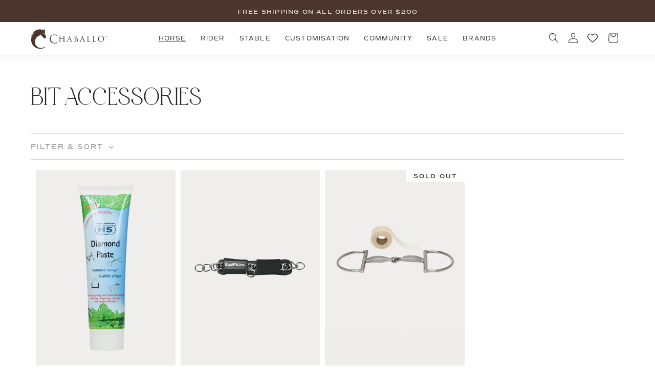

--- FILE ---
content_type: text/html; charset=utf-8
request_url: https://www.chaballo.com.au/collections/bit-accessories
body_size: 30786
content:
<!doctype html>
<html class="no-js" lang="en">
  <head>
    

    <meta charset="utf-8">
    <meta http-equiv="X-UA-Compatible" content="IE=edge">
    <meta name="viewport" content="width=device-width,initial-scale=1">
    <meta name="theme-color" content="">
    <link rel="canonical" href="https://www.chaballo.com.au/collections/bit-accessories"><link rel="icon" type="image/png" href="//www.chaballo.com.au/cdn/shop/files/Screenshot_2023-07-22_at_4.56.52_pm-removebg.png?crop=center&height=32&v=1690011238&width=32"><title>
      BIT ACCESSORIES - Shop a wide variety now!
 &ndash; Chaballo</title>

    
      <meta name="description" content="Explore a wide range of high-quality BIT ACCESSORIES for your horse riding needs. Find the perfect accessories to enhance your riding experience.">
    

    

<meta property="og:site_name" content="Chaballo">
<meta property="og:url" content="https://www.chaballo.com.au/collections/bit-accessories">
<meta property="og:title" content="BIT ACCESSORIES - Shop a wide variety now!">
<meta property="og:type" content="website">
<meta property="og:description" content="Explore a wide range of high-quality BIT ACCESSORIES for your horse riding needs. Find the perfect accessories to enhance your riding experience."><meta name="twitter:card" content="summary_large_image">
<meta name="twitter:title" content="BIT ACCESSORIES - Shop a wide variety now!">
<meta name="twitter:description" content="Explore a wide range of high-quality BIT ACCESSORIES for your horse riding needs. Find the perfect accessories to enhance your riding experience.">


    <script src="//www.chaballo.com.au/cdn/shop/t/13/assets/constants.js?v=165488195745554878101685239488" defer="defer"></script>
    <script src="//www.chaballo.com.au/cdn/shop/t/13/assets/pubsub.js?v=2921868252632587581685239492" defer="defer"></script>
    <script src="//www.chaballo.com.au/cdn/shop/t/13/assets/global.js?v=73332049017354348191689891042" defer="defer"></script>
    <script src="//www.chaballo.com.au/cdn/shop/t/13/assets/wishlist-app.js?v=11005678872289341001685239491" defer="defer"></script>
    <script src="//www.chaballo.com.au/cdn/shop/t/13/assets/wishlist.js?v=4743756704269770261755774804" defer="defer"></script>
    <script>window.performance && window.performance.mark && window.performance.mark('shopify.content_for_header.start');</script><meta name="facebook-domain-verification" content="s9owb2eliuhf3rfgskqt9ezx12jv4h">
<meta name="facebook-domain-verification" content="2wq4vvu59nvjyqaq09tm0n943fm4bk">
<meta name="facebook-domain-verification" content="qpbwslhyvd1hp91hpmk8c6pxvk0p6s">
<meta name="google-site-verification" content="NFOM3OzAI0rX78dh_ezWY2WNZGyz-9hpGG98HdIoOYI">
<meta id="shopify-digital-wallet" name="shopify-digital-wallet" content="/17125117/digital_wallets/dialog">
<meta name="shopify-checkout-api-token" content="ce68e7c206945287e3a4a374049f1138">
<meta id="in-context-paypal-metadata" data-shop-id="17125117" data-venmo-supported="false" data-environment="production" data-locale="en_US" data-paypal-v4="true" data-currency="AUD">
<link rel="alternate" type="application/atom+xml" title="Feed" href="/collections/bit-accessories.atom" />
<link rel="alternate" type="application/json+oembed" href="https://www.chaballo.com.au/collections/bit-accessories.oembed">
<script async="async" src="/checkouts/internal/preloads.js?locale=en-AU"></script>
<link rel="preconnect" href="https://shop.app" crossorigin="anonymous">
<script async="async" src="https://shop.app/checkouts/internal/preloads.js?locale=en-AU&shop_id=17125117" crossorigin="anonymous"></script>
<script id="apple-pay-shop-capabilities" type="application/json">{"shopId":17125117,"countryCode":"AU","currencyCode":"AUD","merchantCapabilities":["supports3DS"],"merchantId":"gid:\/\/shopify\/Shop\/17125117","merchantName":"Chaballo","requiredBillingContactFields":["postalAddress","email"],"requiredShippingContactFields":["postalAddress","email"],"shippingType":"shipping","supportedNetworks":["visa","masterCard","amex","jcb"],"total":{"type":"pending","label":"Chaballo","amount":"1.00"},"shopifyPaymentsEnabled":true,"supportsSubscriptions":true}</script>
<script id="shopify-features" type="application/json">{"accessToken":"ce68e7c206945287e3a4a374049f1138","betas":["rich-media-storefront-analytics"],"domain":"www.chaballo.com.au","predictiveSearch":true,"shopId":17125117,"locale":"en"}</script>
<script>var Shopify = Shopify || {};
Shopify.shop = "chaballo.myshopify.com";
Shopify.locale = "en";
Shopify.currency = {"active":"AUD","rate":"1.0"};
Shopify.country = "AU";
Shopify.theme = {"name":"chaballo\/master","id":124906700889,"schema_name":"Chaballo","schema_version":"1.0","theme_store_id":null,"role":"main"};
Shopify.theme.handle = "null";
Shopify.theme.style = {"id":null,"handle":null};
Shopify.cdnHost = "www.chaballo.com.au/cdn";
Shopify.routes = Shopify.routes || {};
Shopify.routes.root = "/";</script>
<script type="module">!function(o){(o.Shopify=o.Shopify||{}).modules=!0}(window);</script>
<script>!function(o){function n(){var o=[];function n(){o.push(Array.prototype.slice.apply(arguments))}return n.q=o,n}var t=o.Shopify=o.Shopify||{};t.loadFeatures=n(),t.autoloadFeatures=n()}(window);</script>
<script>
  window.ShopifyPay = window.ShopifyPay || {};
  window.ShopifyPay.apiHost = "shop.app\/pay";
  window.ShopifyPay.redirectState = null;
</script>
<script id="shop-js-analytics" type="application/json">{"pageType":"collection"}</script>
<script defer="defer" async type="module" src="//www.chaballo.com.au/cdn/shopifycloud/shop-js/modules/v2/client.init-shop-cart-sync_DtuiiIyl.en.esm.js"></script>
<script defer="defer" async type="module" src="//www.chaballo.com.au/cdn/shopifycloud/shop-js/modules/v2/chunk.common_CUHEfi5Q.esm.js"></script>
<script type="module">
  await import("//www.chaballo.com.au/cdn/shopifycloud/shop-js/modules/v2/client.init-shop-cart-sync_DtuiiIyl.en.esm.js");
await import("//www.chaballo.com.au/cdn/shopifycloud/shop-js/modules/v2/chunk.common_CUHEfi5Q.esm.js");

  window.Shopify.SignInWithShop?.initShopCartSync?.({"fedCMEnabled":true,"windoidEnabled":true});

</script>
<script>
  window.Shopify = window.Shopify || {};
  if (!window.Shopify.featureAssets) window.Shopify.featureAssets = {};
  window.Shopify.featureAssets['shop-js'] = {"shop-cart-sync":["modules/v2/client.shop-cart-sync_DFoTY42P.en.esm.js","modules/v2/chunk.common_CUHEfi5Q.esm.js"],"init-fed-cm":["modules/v2/client.init-fed-cm_D2UNy1i2.en.esm.js","modules/v2/chunk.common_CUHEfi5Q.esm.js"],"init-shop-email-lookup-coordinator":["modules/v2/client.init-shop-email-lookup-coordinator_BQEe2rDt.en.esm.js","modules/v2/chunk.common_CUHEfi5Q.esm.js"],"shop-cash-offers":["modules/v2/client.shop-cash-offers_3CTtReFF.en.esm.js","modules/v2/chunk.common_CUHEfi5Q.esm.js","modules/v2/chunk.modal_BewljZkx.esm.js"],"shop-button":["modules/v2/client.shop-button_C6oxCjDL.en.esm.js","modules/v2/chunk.common_CUHEfi5Q.esm.js"],"init-windoid":["modules/v2/client.init-windoid_5pix8xhK.en.esm.js","modules/v2/chunk.common_CUHEfi5Q.esm.js"],"avatar":["modules/v2/client.avatar_BTnouDA3.en.esm.js"],"init-shop-cart-sync":["modules/v2/client.init-shop-cart-sync_DtuiiIyl.en.esm.js","modules/v2/chunk.common_CUHEfi5Q.esm.js"],"shop-toast-manager":["modules/v2/client.shop-toast-manager_BYv_8cH1.en.esm.js","modules/v2/chunk.common_CUHEfi5Q.esm.js"],"pay-button":["modules/v2/client.pay-button_FnF9EIkY.en.esm.js","modules/v2/chunk.common_CUHEfi5Q.esm.js"],"shop-login-button":["modules/v2/client.shop-login-button_CH1KUpOf.en.esm.js","modules/v2/chunk.common_CUHEfi5Q.esm.js","modules/v2/chunk.modal_BewljZkx.esm.js"],"init-customer-accounts-sign-up":["modules/v2/client.init-customer-accounts-sign-up_aj7QGgYS.en.esm.js","modules/v2/client.shop-login-button_CH1KUpOf.en.esm.js","modules/v2/chunk.common_CUHEfi5Q.esm.js","modules/v2/chunk.modal_BewljZkx.esm.js"],"init-shop-for-new-customer-accounts":["modules/v2/client.init-shop-for-new-customer-accounts_NbnYRf_7.en.esm.js","modules/v2/client.shop-login-button_CH1KUpOf.en.esm.js","modules/v2/chunk.common_CUHEfi5Q.esm.js","modules/v2/chunk.modal_BewljZkx.esm.js"],"init-customer-accounts":["modules/v2/client.init-customer-accounts_ppedhqCH.en.esm.js","modules/v2/client.shop-login-button_CH1KUpOf.en.esm.js","modules/v2/chunk.common_CUHEfi5Q.esm.js","modules/v2/chunk.modal_BewljZkx.esm.js"],"shop-follow-button":["modules/v2/client.shop-follow-button_CMIBBa6u.en.esm.js","modules/v2/chunk.common_CUHEfi5Q.esm.js","modules/v2/chunk.modal_BewljZkx.esm.js"],"lead-capture":["modules/v2/client.lead-capture_But0hIyf.en.esm.js","modules/v2/chunk.common_CUHEfi5Q.esm.js","modules/v2/chunk.modal_BewljZkx.esm.js"],"checkout-modal":["modules/v2/client.checkout-modal_BBxc70dQ.en.esm.js","modules/v2/chunk.common_CUHEfi5Q.esm.js","modules/v2/chunk.modal_BewljZkx.esm.js"],"shop-login":["modules/v2/client.shop-login_hM3Q17Kl.en.esm.js","modules/v2/chunk.common_CUHEfi5Q.esm.js","modules/v2/chunk.modal_BewljZkx.esm.js"],"payment-terms":["modules/v2/client.payment-terms_CAtGlQYS.en.esm.js","modules/v2/chunk.common_CUHEfi5Q.esm.js","modules/v2/chunk.modal_BewljZkx.esm.js"]};
</script>
<script>(function() {
  var isLoaded = false;
  function asyncLoad() {
    if (isLoaded) return;
    isLoaded = true;
    var urls = ["https:\/\/chimpstatic.com\/mcjs-connected\/js\/users\/3fcc7249c7fd6b610bbfe7fdd\/2f9f1f90101b014add560395b.js?shop=chaballo.myshopify.com","https:\/\/js.smile.io\/v1\/smile-shopify.js?shop=chaballo.myshopify.com","https:\/\/assets.smartwishlist.webmarked.net\/static\/v6\/smartwishlist.js?shop=chaballo.myshopify.com","https:\/\/widget.tagembed.com\/embed.min.js?shop=chaballo.myshopify.com","https:\/\/cdn.nfcube.com\/instafeed-36a0b9ca2cdd84d3d9217312fa2dda4c.js?shop=chaballo.myshopify.com"];
    for (var i = 0; i < urls.length; i++) {
      var s = document.createElement('script');
      s.type = 'text/javascript';
      s.async = true;
      s.src = urls[i];
      var x = document.getElementsByTagName('script')[0];
      x.parentNode.insertBefore(s, x);
    }
  };
  if(window.attachEvent) {
    window.attachEvent('onload', asyncLoad);
  } else {
    window.addEventListener('load', asyncLoad, false);
  }
})();</script>
<script id="__st">var __st={"a":17125117,"offset":37800,"reqid":"88e1ae99-2184-46fd-90a6-b447e9390f07-1767561936","pageurl":"www.chaballo.com.au\/collections\/bit-accessories","u":"cece3f9cb7f6","p":"collection","rtyp":"collection","rid":272568582233};</script>
<script>window.ShopifyPaypalV4VisibilityTracking = true;</script>
<script id="captcha-bootstrap">!function(){'use strict';const t='contact',e='account',n='new_comment',o=[[t,t],['blogs',n],['comments',n],[t,'customer']],c=[[e,'customer_login'],[e,'guest_login'],[e,'recover_customer_password'],[e,'create_customer']],r=t=>t.map((([t,e])=>`form[action*='/${t}']:not([data-nocaptcha='true']) input[name='form_type'][value='${e}']`)).join(','),a=t=>()=>t?[...document.querySelectorAll(t)].map((t=>t.form)):[];function s(){const t=[...o],e=r(t);return a(e)}const i='password',u='form_key',d=['recaptcha-v3-token','g-recaptcha-response','h-captcha-response',i],f=()=>{try{return window.sessionStorage}catch{return}},m='__shopify_v',_=t=>t.elements[u];function p(t,e,n=!1){try{const o=window.sessionStorage,c=JSON.parse(o.getItem(e)),{data:r}=function(t){const{data:e,action:n}=t;return t[m]||n?{data:e,action:n}:{data:t,action:n}}(c);for(const[e,n]of Object.entries(r))t.elements[e]&&(t.elements[e].value=n);n&&o.removeItem(e)}catch(o){console.error('form repopulation failed',{error:o})}}const l='form_type',E='cptcha';function T(t){t.dataset[E]=!0}const w=window,h=w.document,L='Shopify',v='ce_forms',y='captcha';let A=!1;((t,e)=>{const n=(g='f06e6c50-85a8-45c8-87d0-21a2b65856fe',I='https://cdn.shopify.com/shopifycloud/storefront-forms-hcaptcha/ce_storefront_forms_captcha_hcaptcha.v1.5.2.iife.js',D={infoText:'Protected by hCaptcha',privacyText:'Privacy',termsText:'Terms'},(t,e,n)=>{const o=w[L][v],c=o.bindForm;if(c)return c(t,g,e,D).then(n);var r;o.q.push([[t,g,e,D],n]),r=I,A||(h.body.append(Object.assign(h.createElement('script'),{id:'captcha-provider',async:!0,src:r})),A=!0)});var g,I,D;w[L]=w[L]||{},w[L][v]=w[L][v]||{},w[L][v].q=[],w[L][y]=w[L][y]||{},w[L][y].protect=function(t,e){n(t,void 0,e),T(t)},Object.freeze(w[L][y]),function(t,e,n,w,h,L){const[v,y,A,g]=function(t,e,n){const i=e?o:[],u=t?c:[],d=[...i,...u],f=r(d),m=r(i),_=r(d.filter((([t,e])=>n.includes(e))));return[a(f),a(m),a(_),s()]}(w,h,L),I=t=>{const e=t.target;return e instanceof HTMLFormElement?e:e&&e.form},D=t=>v().includes(t);t.addEventListener('submit',(t=>{const e=I(t);if(!e)return;const n=D(e)&&!e.dataset.hcaptchaBound&&!e.dataset.recaptchaBound,o=_(e),c=g().includes(e)&&(!o||!o.value);(n||c)&&t.preventDefault(),c&&!n&&(function(t){try{if(!f())return;!function(t){const e=f();if(!e)return;const n=_(t);if(!n)return;const o=n.value;o&&e.removeItem(o)}(t);const e=Array.from(Array(32),(()=>Math.random().toString(36)[2])).join('');!function(t,e){_(t)||t.append(Object.assign(document.createElement('input'),{type:'hidden',name:u})),t.elements[u].value=e}(t,e),function(t,e){const n=f();if(!n)return;const o=[...t.querySelectorAll(`input[type='${i}']`)].map((({name:t})=>t)),c=[...d,...o],r={};for(const[a,s]of new FormData(t).entries())c.includes(a)||(r[a]=s);n.setItem(e,JSON.stringify({[m]:1,action:t.action,data:r}))}(t,e)}catch(e){console.error('failed to persist form',e)}}(e),e.submit())}));const S=(t,e)=>{t&&!t.dataset[E]&&(n(t,e.some((e=>e===t))),T(t))};for(const o of['focusin','change'])t.addEventListener(o,(t=>{const e=I(t);D(e)&&S(e,y())}));const B=e.get('form_key'),M=e.get(l),P=B&&M;t.addEventListener('DOMContentLoaded',(()=>{const t=y();if(P)for(const e of t)e.elements[l].value===M&&p(e,B);[...new Set([...A(),...v().filter((t=>'true'===t.dataset.shopifyCaptcha))])].forEach((e=>S(e,t)))}))}(h,new URLSearchParams(w.location.search),n,t,e,['guest_login'])})(!0,!0)}();</script>
<script integrity="sha256-4kQ18oKyAcykRKYeNunJcIwy7WH5gtpwJnB7kiuLZ1E=" data-source-attribution="shopify.loadfeatures" defer="defer" src="//www.chaballo.com.au/cdn/shopifycloud/storefront/assets/storefront/load_feature-a0a9edcb.js" crossorigin="anonymous"></script>
<script crossorigin="anonymous" defer="defer" src="//www.chaballo.com.au/cdn/shopifycloud/storefront/assets/shopify_pay/storefront-65b4c6d7.js?v=20250812"></script>
<script data-source-attribution="shopify.dynamic_checkout.dynamic.init">var Shopify=Shopify||{};Shopify.PaymentButton=Shopify.PaymentButton||{isStorefrontPortableWallets:!0,init:function(){window.Shopify.PaymentButton.init=function(){};var t=document.createElement("script");t.src="https://www.chaballo.com.au/cdn/shopifycloud/portable-wallets/latest/portable-wallets.en.js",t.type="module",document.head.appendChild(t)}};
</script>
<script data-source-attribution="shopify.dynamic_checkout.buyer_consent">
  function portableWalletsHideBuyerConsent(e){var t=document.getElementById("shopify-buyer-consent"),n=document.getElementById("shopify-subscription-policy-button");t&&n&&(t.classList.add("hidden"),t.setAttribute("aria-hidden","true"),n.removeEventListener("click",e))}function portableWalletsShowBuyerConsent(e){var t=document.getElementById("shopify-buyer-consent"),n=document.getElementById("shopify-subscription-policy-button");t&&n&&(t.classList.remove("hidden"),t.removeAttribute("aria-hidden"),n.addEventListener("click",e))}window.Shopify?.PaymentButton&&(window.Shopify.PaymentButton.hideBuyerConsent=portableWalletsHideBuyerConsent,window.Shopify.PaymentButton.showBuyerConsent=portableWalletsShowBuyerConsent);
</script>
<script data-source-attribution="shopify.dynamic_checkout.cart.bootstrap">document.addEventListener("DOMContentLoaded",(function(){function t(){return document.querySelector("shopify-accelerated-checkout-cart, shopify-accelerated-checkout")}if(t())Shopify.PaymentButton.init();else{new MutationObserver((function(e,n){t()&&(Shopify.PaymentButton.init(),n.disconnect())})).observe(document.body,{childList:!0,subtree:!0})}}));
</script>
<link id="shopify-accelerated-checkout-styles" rel="stylesheet" media="screen" href="https://www.chaballo.com.au/cdn/shopifycloud/portable-wallets/latest/accelerated-checkout-backwards-compat.css" crossorigin="anonymous">
<style id="shopify-accelerated-checkout-cart">
        #shopify-buyer-consent {
  margin-top: 1em;
  display: inline-block;
  width: 100%;
}

#shopify-buyer-consent.hidden {
  display: none;
}

#shopify-subscription-policy-button {
  background: none;
  border: none;
  padding: 0;
  text-decoration: underline;
  font-size: inherit;
  cursor: pointer;
}

#shopify-subscription-policy-button::before {
  box-shadow: none;
}

      </style>
<script id="sections-script" data-sections="header" defer="defer" src="//www.chaballo.com.au/cdn/shop/t/13/compiled_assets/scripts.js?5719"></script>
<script>window.performance && window.performance.mark && window.performance.mark('shopify.content_for_header.end');</script>

    <style data-shopify>
      @font-face {
        font-family: astralaga;
        src: url(//www.chaballo.com.au/cdn/shop/t/13/assets/Astralaga-Regular.woff?v=100167894692490647561688803699) format("woff");
      }

      @font-face {
        font-family: commuters-sans;
        src: url(//www.chaballo.com.au/cdn/shop/t/13/assets/CommutersSans-Light.woff?v=162034467666639514081688803701) format("woff");
        font-weight: 300;
      }

      @font-face {
        font-family: commuters-sans;
        src: url(//www.chaballo.com.au/cdn/shop/t/13/assets/CommutersSans-Regular.woff?v=100991986739199578391688803702) format("woff");
        font-weight: 400;
      }

      @font-face {
        font-family: commuters-sans;
        src: url(//www.chaballo.com.au/cdn/shop/t/13/assets/CommutersSans-SemiBold.woff?v=95072732976029415921688803702) format("woff");
        font-weight: 500;
      }

      :root {
        --font-body-family: commuters-sans, Sans-Serif;
        --font-body-size: 1.2rem;
        --font-body-size-small: 1.2rem;
        --font-body-weight: 300;
        --font-body-weight-bold: 500;
        --font-body-scale: 1;
        --font-body-line-height: 1.3em;
        --font-body-letter-spacing-normal: 0em;
        --font-body-letter-spacing-medium: 0.1em;
        --font-body-letter-spacing-wide: 0.15em;
        --font-body-baseline-offset: 0.1em;

        --font-heading-family: 'astralaga';
        --font-heading-size-h0: 3.7rem;
        --font-heading-size-h1: 2.7rem;
        --font-heading-size-h2: 1.8rem;
        --font-heading-size-h3: 1.4rem;
        --font-heading-weight: 500;
        --font-heading-scale: 1;
        --font-heading-line-height: 1.3em;
        --font-heading-letter-spacing: 0;

        --color-base-white: 255, 255, 255;
        --color-base-inkwell: 42, 42, 42;
        --color-base-leather: 75, 53, 44;
        --color-base-sand: 189, 161, 140;
        --color-base-stone: 180, 167, 158;
        --color-base-stone-light: 240, 238, 236;
        --color-base-beige: 230, 220, 211;

        --grey-opacity: 0.7;

        --payment-terms-background-color: var(--color-base-white);

        --popup-shadow: 0.6rem 0.7rem 1.5rem -0.6rem rgba(var(--color-foreground),0.1);

        /* Edit settings_data.json file to change page width */
        --page-width: 2100px;
        --page-gutter: 1.5rem;

        --space-medium: 2rem;
        --space-large: 3rem;
        --section-padding-top: 2.9rem;
        --section-padding-bottom: 3rem;

        --grid-vertical-spacing: 2rem;
        --grid-horizontal-spacing: 1rem;

        --border: solid 0.1rem rgba(var(--color-foreground), 0.4);

        --thumbnail-aspect-ratio: 140%;
      }

      @media screen and (min-width: 990px) {
        :root {
          --font-body-size: 1.4rem;
          --font-heading-size-h0: 4.9rem;
          --font-heading-size-h1: 4rem;
          --font-heading-size-h2: 3rem;
          --font-heading-size-h3: 1.8rem;

          --page-gutter: 3rem;

          --space-medium: 6rem;
          --space-large: 10rem;
          --section-padding-top: 7rem;
          --section-padding-bottom: 10rem;

          --grid-vertical-spacing: 4rem;
          --grid-horizontal-spacing: 1rem;

          --image-hover-scale: 1.05;
        }
      }



      @media screen and (min-width: 1150px) {
        :root {
          --page-gutter: 6rem;
        }
      }

      *,
      *::before,
      *::after {
        box-sizing: inherit;
      }

      html {
        box-sizing: border-box;
        font-size: 10px;
        height: 100%;
      }

      body {
        display: flex;
        flex-direction: column;
        min-height: 100%;
        margin: 0;
        -webkit-font-smoothing: antialiased;
      }

      main {
        flex-grow: 1;
      }

      @media screen and (min-width: 750px) {
        body {
          font-size: 1.6rem;
        }
      }
    </style>

    <link href="//www.chaballo.com.au/cdn/shop/t/13/assets/base.css?v=81040358852124223891755641080" rel="stylesheet" type="text/css" media="all" />

    <link
      rel="stylesheet"
      href="//www.chaballo.com.au/cdn/shop/t/13/assets/component-predictive-search.css?v=42281203223733096851689116389"
      media="print"
      onload="this.media='all'"
    >

    <script>
      document.documentElement.className = document.documentElement.className.replace('no-js', 'js');
      if (Shopify.designMode) {
        document.documentElement.classList.add('shopify-design-mode');
      }
    </script>

    
  <!-- BEGIN app block: shopify://apps/klaviyo-email-marketing-sms/blocks/klaviyo-onsite-embed/2632fe16-c075-4321-a88b-50b567f42507 -->












  <script async src="https://static.klaviyo.com/onsite/js/Wiy92B/klaviyo.js?company_id=Wiy92B"></script>
  <script>!function(){if(!window.klaviyo){window._klOnsite=window._klOnsite||[];try{window.klaviyo=new Proxy({},{get:function(n,i){return"push"===i?function(){var n;(n=window._klOnsite).push.apply(n,arguments)}:function(){for(var n=arguments.length,o=new Array(n),w=0;w<n;w++)o[w]=arguments[w];var t="function"==typeof o[o.length-1]?o.pop():void 0,e=new Promise((function(n){window._klOnsite.push([i].concat(o,[function(i){t&&t(i),n(i)}]))}));return e}}})}catch(n){window.klaviyo=window.klaviyo||[],window.klaviyo.push=function(){var n;(n=window._klOnsite).push.apply(n,arguments)}}}}();</script>

  




  <script>
    window.klaviyoReviewsProductDesignMode = false
  </script>







<!-- END app block --><link href="https://monorail-edge.shopifysvc.com" rel="dns-prefetch">
<script>(function(){if ("sendBeacon" in navigator && "performance" in window) {try {var session_token_from_headers = performance.getEntriesByType('navigation')[0].serverTiming.find(x => x.name == '_s').description;} catch {var session_token_from_headers = undefined;}var session_cookie_matches = document.cookie.match(/_shopify_s=([^;]*)/);var session_token_from_cookie = session_cookie_matches && session_cookie_matches.length === 2 ? session_cookie_matches[1] : "";var session_token = session_token_from_headers || session_token_from_cookie || "";function handle_abandonment_event(e) {var entries = performance.getEntries().filter(function(entry) {return /monorail-edge.shopifysvc.com/.test(entry.name);});if (!window.abandonment_tracked && entries.length === 0) {window.abandonment_tracked = true;var currentMs = Date.now();var navigation_start = performance.timing.navigationStart;var payload = {shop_id: 17125117,url: window.location.href,navigation_start,duration: currentMs - navigation_start,session_token,page_type: "collection"};window.navigator.sendBeacon("https://monorail-edge.shopifysvc.com/v1/produce", JSON.stringify({schema_id: "online_store_buyer_site_abandonment/1.1",payload: payload,metadata: {event_created_at_ms: currentMs,event_sent_at_ms: currentMs}}));}}window.addEventListener('pagehide', handle_abandonment_event);}}());</script>
<script id="web-pixels-manager-setup">(function e(e,d,r,n,o){if(void 0===o&&(o={}),!Boolean(null===(a=null===(i=window.Shopify)||void 0===i?void 0:i.analytics)||void 0===a?void 0:a.replayQueue)){var i,a;window.Shopify=window.Shopify||{};var t=window.Shopify;t.analytics=t.analytics||{};var s=t.analytics;s.replayQueue=[],s.publish=function(e,d,r){return s.replayQueue.push([e,d,r]),!0};try{self.performance.mark("wpm:start")}catch(e){}var l=function(){var e={modern:/Edge?\/(1{2}[4-9]|1[2-9]\d|[2-9]\d{2}|\d{4,})\.\d+(\.\d+|)|Firefox\/(1{2}[4-9]|1[2-9]\d|[2-9]\d{2}|\d{4,})\.\d+(\.\d+|)|Chrom(ium|e)\/(9{2}|\d{3,})\.\d+(\.\d+|)|(Maci|X1{2}).+ Version\/(15\.\d+|(1[6-9]|[2-9]\d|\d{3,})\.\d+)([,.]\d+|)( \(\w+\)|)( Mobile\/\w+|) Safari\/|Chrome.+OPR\/(9{2}|\d{3,})\.\d+\.\d+|(CPU[ +]OS|iPhone[ +]OS|CPU[ +]iPhone|CPU IPhone OS|CPU iPad OS)[ +]+(15[._]\d+|(1[6-9]|[2-9]\d|\d{3,})[._]\d+)([._]\d+|)|Android:?[ /-](13[3-9]|1[4-9]\d|[2-9]\d{2}|\d{4,})(\.\d+|)(\.\d+|)|Android.+Firefox\/(13[5-9]|1[4-9]\d|[2-9]\d{2}|\d{4,})\.\d+(\.\d+|)|Android.+Chrom(ium|e)\/(13[3-9]|1[4-9]\d|[2-9]\d{2}|\d{4,})\.\d+(\.\d+|)|SamsungBrowser\/([2-9]\d|\d{3,})\.\d+/,legacy:/Edge?\/(1[6-9]|[2-9]\d|\d{3,})\.\d+(\.\d+|)|Firefox\/(5[4-9]|[6-9]\d|\d{3,})\.\d+(\.\d+|)|Chrom(ium|e)\/(5[1-9]|[6-9]\d|\d{3,})\.\d+(\.\d+|)([\d.]+$|.*Safari\/(?![\d.]+ Edge\/[\d.]+$))|(Maci|X1{2}).+ Version\/(10\.\d+|(1[1-9]|[2-9]\d|\d{3,})\.\d+)([,.]\d+|)( \(\w+\)|)( Mobile\/\w+|) Safari\/|Chrome.+OPR\/(3[89]|[4-9]\d|\d{3,})\.\d+\.\d+|(CPU[ +]OS|iPhone[ +]OS|CPU[ +]iPhone|CPU IPhone OS|CPU iPad OS)[ +]+(10[._]\d+|(1[1-9]|[2-9]\d|\d{3,})[._]\d+)([._]\d+|)|Android:?[ /-](13[3-9]|1[4-9]\d|[2-9]\d{2}|\d{4,})(\.\d+|)(\.\d+|)|Mobile Safari.+OPR\/([89]\d|\d{3,})\.\d+\.\d+|Android.+Firefox\/(13[5-9]|1[4-9]\d|[2-9]\d{2}|\d{4,})\.\d+(\.\d+|)|Android.+Chrom(ium|e)\/(13[3-9]|1[4-9]\d|[2-9]\d{2}|\d{4,})\.\d+(\.\d+|)|Android.+(UC? ?Browser|UCWEB|U3)[ /]?(15\.([5-9]|\d{2,})|(1[6-9]|[2-9]\d|\d{3,})\.\d+)\.\d+|SamsungBrowser\/(5\.\d+|([6-9]|\d{2,})\.\d+)|Android.+MQ{2}Browser\/(14(\.(9|\d{2,})|)|(1[5-9]|[2-9]\d|\d{3,})(\.\d+|))(\.\d+|)|K[Aa][Ii]OS\/(3\.\d+|([4-9]|\d{2,})\.\d+)(\.\d+|)/},d=e.modern,r=e.legacy,n=navigator.userAgent;return n.match(d)?"modern":n.match(r)?"legacy":"unknown"}(),u="modern"===l?"modern":"legacy",c=(null!=n?n:{modern:"",legacy:""})[u],f=function(e){return[e.baseUrl,"/wpm","/b",e.hashVersion,"modern"===e.buildTarget?"m":"l",".js"].join("")}({baseUrl:d,hashVersion:r,buildTarget:u}),m=function(e){var d=e.version,r=e.bundleTarget,n=e.surface,o=e.pageUrl,i=e.monorailEndpoint;return{emit:function(e){var a=e.status,t=e.errorMsg,s=(new Date).getTime(),l=JSON.stringify({metadata:{event_sent_at_ms:s},events:[{schema_id:"web_pixels_manager_load/3.1",payload:{version:d,bundle_target:r,page_url:o,status:a,surface:n,error_msg:t},metadata:{event_created_at_ms:s}}]});if(!i)return console&&console.warn&&console.warn("[Web Pixels Manager] No Monorail endpoint provided, skipping logging."),!1;try{return self.navigator.sendBeacon.bind(self.navigator)(i,l)}catch(e){}var u=new XMLHttpRequest;try{return u.open("POST",i,!0),u.setRequestHeader("Content-Type","text/plain"),u.send(l),!0}catch(e){return console&&console.warn&&console.warn("[Web Pixels Manager] Got an unhandled error while logging to Monorail."),!1}}}}({version:r,bundleTarget:l,surface:e.surface,pageUrl:self.location.href,monorailEndpoint:e.monorailEndpoint});try{o.browserTarget=l,function(e){var d=e.src,r=e.async,n=void 0===r||r,o=e.onload,i=e.onerror,a=e.sri,t=e.scriptDataAttributes,s=void 0===t?{}:t,l=document.createElement("script"),u=document.querySelector("head"),c=document.querySelector("body");if(l.async=n,l.src=d,a&&(l.integrity=a,l.crossOrigin="anonymous"),s)for(var f in s)if(Object.prototype.hasOwnProperty.call(s,f))try{l.dataset[f]=s[f]}catch(e){}if(o&&l.addEventListener("load",o),i&&l.addEventListener("error",i),u)u.appendChild(l);else{if(!c)throw new Error("Did not find a head or body element to append the script");c.appendChild(l)}}({src:f,async:!0,onload:function(){if(!function(){var e,d;return Boolean(null===(d=null===(e=window.Shopify)||void 0===e?void 0:e.analytics)||void 0===d?void 0:d.initialized)}()){var d=window.webPixelsManager.init(e)||void 0;if(d){var r=window.Shopify.analytics;r.replayQueue.forEach((function(e){var r=e[0],n=e[1],o=e[2];d.publishCustomEvent(r,n,o)})),r.replayQueue=[],r.publish=d.publishCustomEvent,r.visitor=d.visitor,r.initialized=!0}}},onerror:function(){return m.emit({status:"failed",errorMsg:"".concat(f," has failed to load")})},sri:function(e){var d=/^sha384-[A-Za-z0-9+/=]+$/;return"string"==typeof e&&d.test(e)}(c)?c:"",scriptDataAttributes:o}),m.emit({status:"loading"})}catch(e){m.emit({status:"failed",errorMsg:(null==e?void 0:e.message)||"Unknown error"})}}})({shopId: 17125117,storefrontBaseUrl: "https://www.chaballo.com.au",extensionsBaseUrl: "https://extensions.shopifycdn.com/cdn/shopifycloud/web-pixels-manager",monorailEndpoint: "https://monorail-edge.shopifysvc.com/unstable/produce_batch",surface: "storefront-renderer",enabledBetaFlags: ["2dca8a86","a0d5f9d2"],webPixelsConfigList: [{"id":"1625653337","configuration":"{\"accountID\":\"Wiy92B\",\"webPixelConfig\":\"eyJlbmFibGVBZGRlZFRvQ2FydEV2ZW50cyI6IHRydWV9\"}","eventPayloadVersion":"v1","runtimeContext":"STRICT","scriptVersion":"524f6c1ee37bacdca7657a665bdca589","type":"APP","apiClientId":123074,"privacyPurposes":["ANALYTICS","MARKETING"],"dataSharingAdjustments":{"protectedCustomerApprovalScopes":["read_customer_address","read_customer_email","read_customer_name","read_customer_personal_data","read_customer_phone"]}},{"id":"389808217","configuration":"{\"config\":\"{\\\"google_tag_ids\\\":[\\\"G-PY8LP1BFWR\\\"],\\\"target_country\\\":\\\"AU\\\",\\\"gtag_events\\\":[{\\\"type\\\":\\\"begin_checkout\\\",\\\"action_label\\\":\\\"G-PY8LP1BFWR\\\"},{\\\"type\\\":\\\"search\\\",\\\"action_label\\\":\\\"G-PY8LP1BFWR\\\"},{\\\"type\\\":\\\"view_item\\\",\\\"action_label\\\":\\\"G-PY8LP1BFWR\\\"},{\\\"type\\\":\\\"purchase\\\",\\\"action_label\\\":\\\"G-PY8LP1BFWR\\\"},{\\\"type\\\":\\\"page_view\\\",\\\"action_label\\\":\\\"G-PY8LP1BFWR\\\"},{\\\"type\\\":\\\"add_payment_info\\\",\\\"action_label\\\":\\\"G-PY8LP1BFWR\\\"},{\\\"type\\\":\\\"add_to_cart\\\",\\\"action_label\\\":\\\"G-PY8LP1BFWR\\\"}],\\\"enable_monitoring_mode\\\":false}\"}","eventPayloadVersion":"v1","runtimeContext":"OPEN","scriptVersion":"b2a88bafab3e21179ed38636efcd8a93","type":"APP","apiClientId":1780363,"privacyPurposes":[],"dataSharingAdjustments":{"protectedCustomerApprovalScopes":["read_customer_address","read_customer_email","read_customer_name","read_customer_personal_data","read_customer_phone"]}},{"id":"146079833","configuration":"{\"pixel_id\":\"136407691610873\",\"pixel_type\":\"facebook_pixel\",\"metaapp_system_user_token\":\"-\"}","eventPayloadVersion":"v1","runtimeContext":"OPEN","scriptVersion":"ca16bc87fe92b6042fbaa3acc2fbdaa6","type":"APP","apiClientId":2329312,"privacyPurposes":["ANALYTICS","MARKETING","SALE_OF_DATA"],"dataSharingAdjustments":{"protectedCustomerApprovalScopes":["read_customer_address","read_customer_email","read_customer_name","read_customer_personal_data","read_customer_phone"]}},{"id":"shopify-app-pixel","configuration":"{}","eventPayloadVersion":"v1","runtimeContext":"STRICT","scriptVersion":"0450","apiClientId":"shopify-pixel","type":"APP","privacyPurposes":["ANALYTICS","MARKETING"]},{"id":"shopify-custom-pixel","eventPayloadVersion":"v1","runtimeContext":"LAX","scriptVersion":"0450","apiClientId":"shopify-pixel","type":"CUSTOM","privacyPurposes":["ANALYTICS","MARKETING"]}],isMerchantRequest: false,initData: {"shop":{"name":"Chaballo","paymentSettings":{"currencyCode":"AUD"},"myshopifyDomain":"chaballo.myshopify.com","countryCode":"AU","storefrontUrl":"https:\/\/www.chaballo.com.au"},"customer":null,"cart":null,"checkout":null,"productVariants":[],"purchasingCompany":null},},"https://www.chaballo.com.au/cdn","da62cc92w68dfea28pcf9825a4m392e00d0",{"modern":"","legacy":""},{"shopId":"17125117","storefrontBaseUrl":"https:\/\/www.chaballo.com.au","extensionBaseUrl":"https:\/\/extensions.shopifycdn.com\/cdn\/shopifycloud\/web-pixels-manager","surface":"storefront-renderer","enabledBetaFlags":"[\"2dca8a86\", \"a0d5f9d2\"]","isMerchantRequest":"false","hashVersion":"da62cc92w68dfea28pcf9825a4m392e00d0","publish":"custom","events":"[[\"page_viewed\",{}],[\"collection_viewed\",{\"collection\":{\"id\":\"272568582233\",\"title\":\"BIT ACCESSORIES\",\"productVariants\":[{\"price\":{\"amount\":21.5,\"currencyCode\":\"AUD\"},\"product\":{\"title\":\"SPRENGER BIT POLISH DIAMOND PASTE\",\"vendor\":\"Sprenger\",\"id\":\"176649928734\",\"untranslatedTitle\":\"SPRENGER BIT POLISH DIAMOND PASTE\",\"url\":\"\/products\/sprenger-bit-polish-diamond-paste\",\"type\":\"Bit Care\"},\"id\":\"2176387645470\",\"image\":{\"src\":\"\/\/www.chaballo.com.au\/cdn\/shop\/products\/Sprenger_Diamond_Paste_dc624b41-e9cb-43ef-a8de-fb9e674c0577.png?v=1689412449\"},\"sku\":null,\"title\":\"ONE\",\"untranslatedTitle\":\"ONE\"},{\"price\":{\"amount\":59.95,\"currencyCode\":\"AUD\"},\"product\":{\"title\":\"EquiFit T-Foam™ CurbChain Cover\",\"vendor\":\"EQUIFIT\",\"id\":\"6997527298137\",\"untranslatedTitle\":\"EquiFit T-Foam™ CurbChain Cover\",\"url\":\"\/products\/equifit-t-foam-curbchain-cover\",\"type\":\"Bit\"},\"id\":\"39759589507161\",\"image\":{\"src\":\"\/\/www.chaballo.com.au\/cdn\/shop\/products\/CURBCHAIN_08adac16-8ea6-40dc-a8a9-aaf80b6018e2.png?v=1689411269\"},\"sku\":null,\"title\":\"FULL \/ BLACK\",\"untranslatedTitle\":\"FULL \/ BLACK\"},{\"price\":{\"amount\":45.0,\"currencyCode\":\"AUD\"},\"product\":{\"title\":\"EQUIFIT ESSENTIAL BIT-TAPE\",\"vendor\":\"EQUIFIT\",\"id\":\"7497303490649\",\"untranslatedTitle\":\"EQUIFIT ESSENTIAL BIT-TAPE\",\"url\":\"\/products\/equifit-essential-bit-tape\",\"type\":\"\"},\"id\":\"40897456832601\",\"image\":{\"src\":\"\/\/www.chaballo.com.au\/cdn\/shop\/files\/Screen_Shot_2024-02-09_at_3.25.39_pm-removebg-preview.png?v=1707455094\"},\"sku\":\"\",\"title\":\"Default Title\",\"untranslatedTitle\":\"Default Title\"}]}}]]"});</script><script>
  window.ShopifyAnalytics = window.ShopifyAnalytics || {};
  window.ShopifyAnalytics.meta = window.ShopifyAnalytics.meta || {};
  window.ShopifyAnalytics.meta.currency = 'AUD';
  var meta = {"products":[{"id":176649928734,"gid":"gid:\/\/shopify\/Product\/176649928734","vendor":"Sprenger","type":"Bit Care","handle":"sprenger-bit-polish-diamond-paste","variants":[{"id":2176387645470,"price":2150,"name":"SPRENGER BIT POLISH DIAMOND PASTE - ONE","public_title":"ONE","sku":null}],"remote":false},{"id":6997527298137,"gid":"gid:\/\/shopify\/Product\/6997527298137","vendor":"EQUIFIT","type":"Bit","handle":"equifit-t-foam-curbchain-cover","variants":[{"id":39759589507161,"price":5995,"name":"EquiFit T-Foam™ CurbChain Cover - FULL \/ BLACK","public_title":"FULL \/ BLACK","sku":null}],"remote":false},{"id":7497303490649,"gid":"gid:\/\/shopify\/Product\/7497303490649","vendor":"EQUIFIT","type":"","handle":"equifit-essential-bit-tape","variants":[{"id":40897456832601,"price":4500,"name":"EQUIFIT ESSENTIAL BIT-TAPE","public_title":null,"sku":""}],"remote":false}],"page":{"pageType":"collection","resourceType":"collection","resourceId":272568582233,"requestId":"88e1ae99-2184-46fd-90a6-b447e9390f07-1767561936"}};
  for (var attr in meta) {
    window.ShopifyAnalytics.meta[attr] = meta[attr];
  }
</script>
<script class="analytics">
  (function () {
    var customDocumentWrite = function(content) {
      var jquery = null;

      if (window.jQuery) {
        jquery = window.jQuery;
      } else if (window.Checkout && window.Checkout.$) {
        jquery = window.Checkout.$;
      }

      if (jquery) {
        jquery('body').append(content);
      }
    };

    var hasLoggedConversion = function(token) {
      if (token) {
        return document.cookie.indexOf('loggedConversion=' + token) !== -1;
      }
      return false;
    }

    var setCookieIfConversion = function(token) {
      if (token) {
        var twoMonthsFromNow = new Date(Date.now());
        twoMonthsFromNow.setMonth(twoMonthsFromNow.getMonth() + 2);

        document.cookie = 'loggedConversion=' + token + '; expires=' + twoMonthsFromNow;
      }
    }

    var trekkie = window.ShopifyAnalytics.lib = window.trekkie = window.trekkie || [];
    if (trekkie.integrations) {
      return;
    }
    trekkie.methods = [
      'identify',
      'page',
      'ready',
      'track',
      'trackForm',
      'trackLink'
    ];
    trekkie.factory = function(method) {
      return function() {
        var args = Array.prototype.slice.call(arguments);
        args.unshift(method);
        trekkie.push(args);
        return trekkie;
      };
    };
    for (var i = 0; i < trekkie.methods.length; i++) {
      var key = trekkie.methods[i];
      trekkie[key] = trekkie.factory(key);
    }
    trekkie.load = function(config) {
      trekkie.config = config || {};
      trekkie.config.initialDocumentCookie = document.cookie;
      var first = document.getElementsByTagName('script')[0];
      var script = document.createElement('script');
      script.type = 'text/javascript';
      script.onerror = function(e) {
        var scriptFallback = document.createElement('script');
        scriptFallback.type = 'text/javascript';
        scriptFallback.onerror = function(error) {
                var Monorail = {
      produce: function produce(monorailDomain, schemaId, payload) {
        var currentMs = new Date().getTime();
        var event = {
          schema_id: schemaId,
          payload: payload,
          metadata: {
            event_created_at_ms: currentMs,
            event_sent_at_ms: currentMs
          }
        };
        return Monorail.sendRequest("https://" + monorailDomain + "/v1/produce", JSON.stringify(event));
      },
      sendRequest: function sendRequest(endpointUrl, payload) {
        // Try the sendBeacon API
        if (window && window.navigator && typeof window.navigator.sendBeacon === 'function' && typeof window.Blob === 'function' && !Monorail.isIos12()) {
          var blobData = new window.Blob([payload], {
            type: 'text/plain'
          });

          if (window.navigator.sendBeacon(endpointUrl, blobData)) {
            return true;
          } // sendBeacon was not successful

        } // XHR beacon

        var xhr = new XMLHttpRequest();

        try {
          xhr.open('POST', endpointUrl);
          xhr.setRequestHeader('Content-Type', 'text/plain');
          xhr.send(payload);
        } catch (e) {
          console.log(e);
        }

        return false;
      },
      isIos12: function isIos12() {
        return window.navigator.userAgent.lastIndexOf('iPhone; CPU iPhone OS 12_') !== -1 || window.navigator.userAgent.lastIndexOf('iPad; CPU OS 12_') !== -1;
      }
    };
    Monorail.produce('monorail-edge.shopifysvc.com',
      'trekkie_storefront_load_errors/1.1',
      {shop_id: 17125117,
      theme_id: 124906700889,
      app_name: "storefront",
      context_url: window.location.href,
      source_url: "//www.chaballo.com.au/cdn/s/trekkie.storefront.8f32c7f0b513e73f3235c26245676203e1209161.min.js"});

        };
        scriptFallback.async = true;
        scriptFallback.src = '//www.chaballo.com.au/cdn/s/trekkie.storefront.8f32c7f0b513e73f3235c26245676203e1209161.min.js';
        first.parentNode.insertBefore(scriptFallback, first);
      };
      script.async = true;
      script.src = '//www.chaballo.com.au/cdn/s/trekkie.storefront.8f32c7f0b513e73f3235c26245676203e1209161.min.js';
      first.parentNode.insertBefore(script, first);
    };
    trekkie.load(
      {"Trekkie":{"appName":"storefront","development":false,"defaultAttributes":{"shopId":17125117,"isMerchantRequest":null,"themeId":124906700889,"themeCityHash":"12070063961524072064","contentLanguage":"en","currency":"AUD","eventMetadataId":"4828871f-f4d5-4212-9c21-4aa4d35a9b52"},"isServerSideCookieWritingEnabled":true,"monorailRegion":"shop_domain","enabledBetaFlags":["65f19447"]},"Session Attribution":{},"S2S":{"facebookCapiEnabled":true,"source":"trekkie-storefront-renderer","apiClientId":580111}}
    );

    var loaded = false;
    trekkie.ready(function() {
      if (loaded) return;
      loaded = true;

      window.ShopifyAnalytics.lib = window.trekkie;

      var originalDocumentWrite = document.write;
      document.write = customDocumentWrite;
      try { window.ShopifyAnalytics.merchantGoogleAnalytics.call(this); } catch(error) {};
      document.write = originalDocumentWrite;

      window.ShopifyAnalytics.lib.page(null,{"pageType":"collection","resourceType":"collection","resourceId":272568582233,"requestId":"88e1ae99-2184-46fd-90a6-b447e9390f07-1767561936","shopifyEmitted":true});

      var match = window.location.pathname.match(/checkouts\/(.+)\/(thank_you|post_purchase)/)
      var token = match? match[1]: undefined;
      if (!hasLoggedConversion(token)) {
        setCookieIfConversion(token);
        window.ShopifyAnalytics.lib.track("Viewed Product Category",{"currency":"AUD","category":"Collection: bit-accessories","collectionName":"bit-accessories","collectionId":272568582233,"nonInteraction":true},undefined,undefined,{"shopifyEmitted":true});
      }
    });


        var eventsListenerScript = document.createElement('script');
        eventsListenerScript.async = true;
        eventsListenerScript.src = "//www.chaballo.com.au/cdn/shopifycloud/storefront/assets/shop_events_listener-3da45d37.js";
        document.getElementsByTagName('head')[0].appendChild(eventsListenerScript);

})();</script>
  <script>
  if (!window.ga || (window.ga && typeof window.ga !== 'function')) {
    window.ga = function ga() {
      (window.ga.q = window.ga.q || []).push(arguments);
      if (window.Shopify && window.Shopify.analytics && typeof window.Shopify.analytics.publish === 'function') {
        window.Shopify.analytics.publish("ga_stub_called", {}, {sendTo: "google_osp_migration"});
      }
      console.error("Shopify's Google Analytics stub called with:", Array.from(arguments), "\nSee https://help.shopify.com/manual/promoting-marketing/pixels/pixel-migration#google for more information.");
    };
    if (window.Shopify && window.Shopify.analytics && typeof window.Shopify.analytics.publish === 'function') {
      window.Shopify.analytics.publish("ga_stub_initialized", {}, {sendTo: "google_osp_migration"});
    }
  }
</script>
<script
  defer
  src="https://www.chaballo.com.au/cdn/shopifycloud/perf-kit/shopify-perf-kit-2.1.2.min.js"
  data-application="storefront-renderer"
  data-shop-id="17125117"
  data-render-region="gcp-us-central1"
  data-page-type="collection"
  data-theme-instance-id="124906700889"
  data-theme-name="Chaballo"
  data-theme-version="1.0"
  data-monorail-region="shop_domain"
  data-resource-timing-sampling-rate="10"
  data-shs="true"
  data-shs-beacon="true"
  data-shs-export-with-fetch="true"
  data-shs-logs-sample-rate="1"
  data-shs-beacon-endpoint="https://www.chaballo.com.au/api/collect"
></script>
</head>

  <body class="color-white text-body">
    <a class="skip-to-content-link button visually-hidden" href="#MainContent">
      Skip to content
    </a><cart-drawer class="drawer hidden is-empty">
  <div id="CartDrawer" class="cart-drawer">
    <div id="CartDrawer-Overlay" class="cart-drawer__overlay"></div>
    <div
      class="drawer__inner"
      role="dialog"
      aria-modal="true"
      aria-label="Your Cart"
      tabindex="-1"
    >
      <div class="drawer__header">
        <h2 class="drawer__heading">Your Cart</h2>
        <button
          class="drawer__close"
          type="button"
          onclick="this.closest('cart-drawer').close()"
          aria-label="Close"
        >
          <svg
  xmlns="http://www.w3.org/2000/svg"
  aria-hidden="true"
  focusable="false"
  class="icon icon-close"
  fill="none"
  viewBox="0 0 18 17"
>
  <path d="M.865 15.978a.5.5 0 00.707.707l7.433-7.431 7.579 7.282a.501.501 0 00.846-.37.5.5 0 00-.153-.351L9.712 8.546l7.417-7.416a.5.5 0 10-.707-.708L8.991 7.853 1.413.573a.5.5 0 10-.693.72l7.563 7.268-7.418 7.417z" fill="currentColor">
</svg>

        </button>
      </div>
  <cart-drawer-items class=" is-empty"><div class="cart__empty">
    <h2 class="cart__empty-text">Your cart is empty</h2>
    <a href="/collections/all" class="button">
      Continue shopping
    </a>
  </div>

  <form action="/cart" method="post" id="CartDrawer-Form" class="cart__contents">
    <div id="CartDrawer-CartItems" class="cart__items">
      <div class="js-contents"></div>

      <p id="CartDrawer-LiveRegionText" class="visually-hidden" role="status"></p>
      <p id="CartDrawer-LineItemStatus" class="visually-hidden" aria-hidden="true" role="status">
        Loading...
      </p>
    </div><div id="CartDrawer-CartErrors" role="alert"></div></form>
  </cart-drawer-items><script>
  function toggleButtonState(checkbox) {
    const checkoutButton = document.querySelector('button[name="checkout"]');
    const dynamicCheckoutWrapper = document.querySelector('.cart__dynamic-checkout-buttons-disable-overlay');
    
    const isChecked = checkbox.checked;
    
    if (checkoutButton) {
      checkoutButton.disabled = !isChecked;
    }

    if (dynamicCheckoutWrapper) {
      dynamicCheckoutWrapper.classList.toggle('disabled', !isChecked);
    }
  }
</script></div>
  </div>
</cart-drawer>

<script>
  document.addEventListener('DOMContentLoaded', function () {
    function isIE() {
      const ua = window.navigator.userAgent;
      const msie = ua.indexOf('MSIE ');
      const trident = ua.indexOf('Trident/');

      return msie > 0 || trident > 0;
    }

    if (!isIE()) return;
    const cartSubmitInput = document.createElement('input');
    cartSubmitInput.setAttribute('name', 'checkout');
    cartSubmitInput.setAttribute('type', 'hidden');
    document.querySelector('#cart').appendChild(cartSubmitInput);
    document.querySelector('#checkout').addEventListener('click', function (event) {
      document.querySelector('#cart').submit();
    });
  });
</script>
<div class="drawer wishlist-drawer hidden">
  <div class="drawer__inner">
    <div class="drawer__header">
      <h2 class="drawer__heading">Your Wishlist</h2>
      <button class="drawer__close">
        <svg
  xmlns="http://www.w3.org/2000/svg"
  aria-hidden="true"
  focusable="false"
  class="icon icon-close"
  fill="none"
  viewBox="0 0 18 17"
>
  <path d="M.865 15.978a.5.5 0 00.707.707l7.433-7.431 7.579 7.282a.501.501 0 00.846-.37.5.5 0 00-.153-.351L9.712 8.546l7.417-7.416a.5.5 0 10-.707-.708L8.991 7.853 1.413.573a.5.5 0 10-.693.72l7.563 7.268-7.418 7.417z" fill="currentColor">
</svg>

      </button>
    </div>

    <ul class="wishlist-drawer__items list-unstyled hidden">
      <li></li>
    </ul>

    <div class="wishlist-drawer__skeleton-container">
      
  <div class="wishlist-drawer__loading-skeleton">
    
    <div class="wishlist-drawer__loading-skeleton__image-container">
      <div class="wishlist-drawer__loading-skeleton__image"> </div>
    </div>
    <div class="wishlist-drawer__loading-skeleton__content">
      <div class="wishlist-drawer__loading-skeleton__title">
        <div> </div>
        <div> </div>
        <div> </div>
      </div>
      <div class="wishlist-drawer__loading-skeleton__content-footer">
        <div class="wishlist-drawer__loading-skeleton__price"> </div>
        <div class="wishlist-drawer__loading-skeleton__remove"> </div>
      </div>
    </div>
  </div>

  <div class="wishlist-drawer__loading-skeleton">
    
    <div class="wishlist-drawer__loading-skeleton__image-container">
      <div class="wishlist-drawer__loading-skeleton__image"> </div>
    </div>
    <div class="wishlist-drawer__loading-skeleton__content">
      <div class="wishlist-drawer__loading-skeleton__title">
        <div> </div>
        <div> </div>
        <div> </div>
      </div>
      <div class="wishlist-drawer__loading-skeleton__content-footer">
        <div class="wishlist-drawer__loading-skeleton__price"> </div>
        <div class="wishlist-drawer__loading-skeleton__remove"> </div>
      </div>
    </div>
  </div>

  <div class="wishlist-drawer__loading-skeleton">
    
    <div class="wishlist-drawer__loading-skeleton__image-container">
      <div class="wishlist-drawer__loading-skeleton__image"> </div>
    </div>
    <div class="wishlist-drawer__loading-skeleton__content">
      <div class="wishlist-drawer__loading-skeleton__title">
        <div> </div>
        <div> </div>
        <div> </div>
      </div>
      <div class="wishlist-drawer__loading-skeleton__content-footer">
        <div class="wishlist-drawer__loading-skeleton__price"> </div>
        <div class="wishlist-drawer__loading-skeleton__remove"> </div>
      </div>
    </div>
  </div>

    </div><div class="wishlist-drawer__login-message background">
          <p class="center"><a href="/account/login" class="link">Login</a> or <a href="/account/register" class="link">create an account</a> to save or restore your wishlist.</p>
        </div><div class="wishlist-drawer__empty hidden">
      <h3>Your wishlist is empty</h3><span><a href="/account" class="link">Login</a> to restore your wishlist</span></div>
  </div>
</div>

<script type="text/template" id="wishlist-drawer-card">
  <div class="wishlist-drawer-item item-<%= variant_id %>">
    <div class="wishlist-drawer-item__media">
      <a href="/products/<%= handle %>" class="wishlist-drawer-item__link media media--portrait" aria-hidden="true">
        <img
          src="<%= image %>"
          loading="lazy"
          width="150"
        >
      </a>
    </div>

    <div class="flex flex-col flex-grow">
      <a href="/products/<%= handle %>" class="wishlist-drawer-item__name break full-unstyled-link link-hover">
        <%= title %>
      </a>

      <div class="flex justify-between align-end flex-grow">
        <div class="wishlist-drawer-item__price">
          $<%= variant_price %>
        </div>

        <button class="wishlist-drawer-item__remove unstyled-button text-light" data-id="<%= id %>" data-variant_id="<%= variant_id %>">Remove</button>
      </div>
    </div>
  </div>
</script><div id="Modal-Overlay" class="site-modal-overlay"></div>

    <!-- BEGIN sections: header-group -->
<div id="shopify-section-sections--14956971753561__announcement-bar" class="shopify-section shopify-section-group-header-group announcement-bar-section"><div class="announcement-bar color-leather background" role="region" aria-label="Announcement" ><div class="page-width">
                <p class="announcement-bar__message center h5">
                  <span>FREE SHIPPING ON ALL ORDERS OVER $200</span></p>
              </div></div>
</div><div id="shopify-section-sections--14956971753561__header" class="shopify-section shopify-section-group-header-group section-header"><link href="//www.chaballo.com.au/cdn/shop/t/13/assets/component-drawer.css?v=156811860948939026411755641081" rel="stylesheet" type="text/css" media="all" />
<link href="//www.chaballo.com.au/cdn/shop/t/13/assets/component-header-search.css?v=140856867084621048801685239487" rel="stylesheet" type="text/css" media="all" />
<link href="//www.chaballo.com.au/cdn/shop/t/13/assets/component-loading-overlay.css?v=167310470843593579841685239486" rel="stylesheet" type="text/css" media="all" />

<link rel="stylesheet" href="//www.chaballo.com.au/cdn/shop/t/13/assets/component-search.css?v=84451567193074316541685239487" media="print" onload="this.media='all'">
<link rel="stylesheet" href="//www.chaballo.com.au/cdn/shop/t/13/assets/component-menu-drawer.css?v=180012472798054863761691447351" media="print" onload="this.media='all'">
<link rel="stylesheet" href="//www.chaballo.com.au/cdn/shop/t/13/assets/component-price.css?v=19310587813906416141755641082" media="print" onload="this.media='all'">
<link rel="stylesheet" href="//www.chaballo.com.au/cdn/shop/t/13/assets/cart.css?v=119615126765056483881755641081" media="print" onload="this.media='all'">
<link rel="stylesheet" href="//www.chaballo.com.au/cdn/shop/t/13/assets/component-discounts.css?v=81068318376323844741689116387" media="print" onload="this.media='all'">
<link rel="stylesheet" href="//www.chaballo.com.au/cdn/shop/t/13/assets/component-wishlist-drawer.css?v=14322383076566514811755641083" media="print" onload="this.media='all'">

<noscript><link href="//www.chaballo.com.au/cdn/shop/t/13/assets/component-search.css?v=84451567193074316541685239487" rel="stylesheet" type="text/css" media="all" /></noscript>
<noscript><link href="//www.chaballo.com.au/cdn/shop/t/13/assets/component-menu-drawer.css?v=180012472798054863761691447351" rel="stylesheet" type="text/css" media="all" /></noscript>
<noscript><link href="//www.chaballo.com.au/cdn/shop/t/13/assets/component-price.css?v=19310587813906416141755641082" rel="stylesheet" type="text/css" media="all" /></noscript>
<noscript><link href="//www.chaballo.com.au/cdn/shop/t/13/assets/cart.css?v=119615126765056483881755641081" rel="stylesheet" type="text/css" media="all" /></noscript>
<noscript><link href="//www.chaballo.com.au/cdn/shop/t/13/assets/component-discounts.css?v=81068318376323844741689116387" rel="stylesheet" type="text/css" media="all" /></noscript>
<noscript><link href="//www.chaballo.com.au/cdn/shop/t/13/assets/component-wishlist-drawer.css?v=14322383076566514811755641083" rel="stylesheet" type="text/css" media="all" /></noscript>

<script src="//www.chaballo.com.au/cdn/shop/t/13/assets/lodash.custom.min.js?v=48250338722064554501685239487" defer="defer"></script>
<script src="//www.chaballo.com.au/cdn/shop/t/13/assets/details-disclosure.js?v=8928970818523371471755774803" defer="defer"></script>
<script src="//www.chaballo.com.au/cdn/shop/t/13/assets/details-modal.js?v=4511761896672669691685239488" defer="defer"></script>
<script src="//www.chaballo.com.au/cdn/shop/t/13/assets/search-form.js?v=113639710312857635801685239486" defer="defer"></script>
<script src="//www.chaballo.com.au/cdn/shop/t/13/assets/cart.js?v=152621234464311990471685239488" defer="defer"></script>
<script src="//www.chaballo.com.au/cdn/shop/t/13/assets/cart-drawer.js?v=168093509368714001651755641080" defer="defer"></script>

<style>
  .drawer {
    visibility: hidden;
  }
</style>

<svg xmlns="http://www.w3.org/2000/svg" class="hidden">
  <symbol id="icon-search" viewbox="0 0 18 19" fill="none">
    <path fill-rule="evenodd" clip-rule="evenodd" d="M11.03 11.68A5.784 5.784 0 112.85 3.5a5.784 5.784 0 018.18 8.18zm.26 1.12a6.78 6.78 0 11.72-.7l5.4 5.4a.5.5 0 11-.71.7l-5.41-5.4z" fill="currentColor"/>
  </symbol>

  <symbol id="icon-reset" class="icon icon-close"  fill="none" viewBox="0 0 18 18" stroke="currentColor">
    <circle r="8.5" cy="9" cx="9" stroke-opacity="0.2"/>
    <path d="M6.82972 6.82915L1.17193 1.17097" stroke-linecap="round" stroke-linejoin="round" transform="translate(5 5)"/>
    <path d="M1.22896 6.88502L6.77288 1.11523" stroke-linecap="round" stroke-linejoin="round" transform="translate(5 5)"/>
  </symbol>

  <symbol id="icon-close" class="icon icon-close" fill="none" viewBox="0 0 18 17">
    <path d="M.865 15.978a.5.5 0 00.707.707l7.433-7.431 7.579 7.282a.501.501 0 00.846-.37.5.5 0 00-.153-.351L9.712 8.546l7.417-7.416a.5.5 0 10-.707-.708L8.991 7.853 1.413.573a.5.5 0 10-.693.72l7.563 7.268-7.418 7.417z" fill="currentColor">
  </symbol>
</svg>

<sticky-header data-sticky-type="on-scroll-up" class="header-wrapper color-white background">
  <header class="header page-width"><header-drawer data-breakpoint="tablet">
        <details id="Details-menu-drawer-container" class="menu-drawer-container">
          <summary class="header__icon header__icon--menu header__icon--summary link focus-inset" aria-label="Menu">
            <span>
              <svg
  xmlns="http://www.w3.org/2000/svg"
  aria-hidden="true"
  focusable="false"
  class="icon icon-hamburger"
  fill="none"
  viewBox="0 0 18 16"
>
  <path d="M1 .5a.5.5 0 100 1h15.71a.5.5 0 000-1H1zM.5 8a.5.5 0 01.5-.5h15.71a.5.5 0 010 1H1A.5.5 0 01.5 8zm0 7a.5.5 0 01.5-.5h15.71a.5.5 0 010 1H1a.5.5 0 01-.5-.5z" fill="currentColor">
</svg>

              <svg
  xmlns="http://www.w3.org/2000/svg"
  aria-hidden="true"
  focusable="false"
  class="icon icon-close"
  fill="none"
  viewBox="0 0 18 17"
>
  <path d="M.865 15.978a.5.5 0 00.707.707l7.433-7.431 7.579 7.282a.501.501 0 00.846-.37.5.5 0 00-.153-.351L9.712 8.546l7.417-7.416a.5.5 0 10-.707-.708L8.991 7.853 1.413.573a.5.5 0 10-.693.72l7.563 7.268-7.418 7.417z" fill="currentColor">
</svg>

            </span>
          </summary>
          <div id="menu-drawer" class="gradient menu-drawer motion-reduce" tabindex="-1">
            <div class="menu-drawer__inner-container">
              <div class="menu-drawer__navigation-container">
                <nav class="menu-drawer__navigation">
                  <ul class="menu-drawer__menu has-submenu list-menu" role="list"><li><details id="Details-menu-drawer-menu-item-1">
                            <summary class="menu-drawer__menu-item list-menu__item link focus-inset menu-drawer__menu-item--active">
                              Horse
                              <svg aria-hidden="true" focusable="false" class="icon icon-caret" xmlns="http://www.w3.org/2000/svg" viewBox="0 0 448 512"><path d="M212.7 331.3c6.2 6.2 16.4 6.2 22.6 0l160-160c6.2-6.2 6.2-16.4 0-22.6s-16.4-6.2-22.6 0L224 297.4 75.3 148.7c-6.2-6.2-16.4-6.2-22.6 0s-6.2 16.4 0 22.6l160 160z"/></svg>
                            </summary>
                            <div id="link-horse" class="menu-drawer__submenu has-submenu gradient motion-reduce" tabindex="-1">
                              <div class="menu-drawer__inner-submenu">
                                <button class="menu-drawer__close-button link focus-inset" aria-expanded="true">
                                  <svg aria-hidden="true" focusable="false" class="icon icon-caret" xmlns="http://www.w3.org/2000/svg" viewBox="0 0 448 512"><path d="M212.7 331.3c6.2 6.2 16.4 6.2 22.6 0l160-160c6.2-6.2 6.2-16.4 0-22.6s-16.4-6.2-22.6 0L224 297.4 75.3 148.7c-6.2-6.2-16.4-6.2-22.6 0s-6.2 16.4 0 22.6l160 160z"/></svg>
                                  Horse
                                </button>
                                <ul class="menu-drawer__menu list-menu" role="list" tabindex="-1"><li><details id="Details-menu-drawer-submenu-1">
                                          <summary class="menu-drawer__menu-item link list-menu__item focus-inset">
                                            Boots &amp; Co
                                            <svg aria-hidden="true" focusable="false" class="icon icon-caret" xmlns="http://www.w3.org/2000/svg" viewBox="0 0 448 512"><path d="M212.7 331.3c6.2 6.2 16.4 6.2 22.6 0l160-160c6.2-6.2 6.2-16.4 0-22.6s-16.4-6.2-22.6 0L224 297.4 75.3 148.7c-6.2-6.2-16.4-6.2-22.6 0s-6.2 16.4 0 22.6l160 160z"/></svg>
                                          </summary>
                                          <div id="childlink-boots-co" class="menu-drawer__submenu has-submenu gradient motion-reduce">
                                            <button class="menu-drawer__close-button link focus-inset" aria-expanded="true">
                                              <svg aria-hidden="true" focusable="false" class="icon icon-caret" xmlns="http://www.w3.org/2000/svg" viewBox="0 0 448 512"><path d="M212.7 331.3c6.2 6.2 16.4 6.2 22.6 0l160-160c6.2-6.2 6.2-16.4 0-22.6s-16.4-6.2-22.6 0L224 297.4 75.3 148.7c-6.2-6.2-16.4-6.2-22.6 0s-6.2 16.4 0 22.6l160 160z"/></svg>
                                              Boots &amp; Co
                                            </button>
                                            <ul class="menu-drawer__menu list-menu" role="list" tabindex="-1"><li>
                                                  <a href="/collections/dressage-boots" class="menu-drawer__menu-item link list-menu__item focus-inset">
                                                    Dressage Boots
                                                  </a>
                                                </li><li>
                                                  <a href="/collections/jumping-boots" class="menu-drawer__menu-item link list-menu__item focus-inset">
                                                    Jumping Boots
                                                  </a>
                                                </li><li>
                                                  <a href="/collections/bell-boots" class="menu-drawer__menu-item link list-menu__item focus-inset">
                                                    Bell Boots
                                                  </a>
                                                </li><li>
                                                  <a href="/collections/equine-leg-therapy" class="menu-drawer__menu-item link list-menu__item focus-inset">
                                                    Equine Leg Therapy
                                                  </a>
                                                </li><li>
                                                  <a href="/collections/bandages-wraps" class="menu-drawer__menu-item link list-menu__item focus-inset">
                                                    Bandages &amp; Wraps
                                                  </a>
                                                </li></ul>
                                          </div>
                                        </details></li><li><details id="Details-menu-drawer-submenu-2">
                                          <summary class="menu-drawer__menu-item link list-menu__item focus-inset">
                                            Saddlery &amp; Co
                                            <svg aria-hidden="true" focusable="false" class="icon icon-caret" xmlns="http://www.w3.org/2000/svg" viewBox="0 0 448 512"><path d="M212.7 331.3c6.2 6.2 16.4 6.2 22.6 0l160-160c6.2-6.2 6.2-16.4 0-22.6s-16.4-6.2-22.6 0L224 297.4 75.3 148.7c-6.2-6.2-16.4-6.2-22.6 0s-6.2 16.4 0 22.6l160 160z"/></svg>
                                          </summary>
                                          <div id="childlink-saddlery-co" class="menu-drawer__submenu has-submenu gradient motion-reduce">
                                            <button class="menu-drawer__close-button link focus-inset" aria-expanded="true">
                                              <svg aria-hidden="true" focusable="false" class="icon icon-caret" xmlns="http://www.w3.org/2000/svg" viewBox="0 0 448 512"><path d="M212.7 331.3c6.2 6.2 16.4 6.2 22.6 0l160-160c6.2-6.2 6.2-16.4 0-22.6s-16.4-6.2-22.6 0L224 297.4 75.3 148.7c-6.2-6.2-16.4-6.2-22.6 0s-6.2 16.4 0 22.6l160 160z"/></svg>
                                              Saddlery &amp; Co
                                            </button>
                                            <ul class="menu-drawer__menu list-menu" role="list" tabindex="-1"><li>
                                                  <a href="/collections/saddle-pads" class="menu-drawer__menu-item link list-menu__item focus-inset">
                                                    Saddle Pads
                                                  </a>
                                                </li><li>
                                                  <a href="/collections/stirrups-leathers-1" class="menu-drawer__menu-item link list-menu__item focus-inset">
                                                    Stirrups &amp; Leathers
                                                  </a>
                                                </li><li>
                                                  <a href="/collections/girths" class="menu-drawer__menu-item link list-menu__item focus-inset">
                                                    Girths
                                                  </a>
                                                </li><li>
                                                  <a href="/collections/breatsplates-martingales" class="menu-drawer__menu-item link list-menu__item focus-inset">
                                                    Breastplates &amp; Martingales
                                                  </a>
                                                </li><li>
                                                  <a href="/collections/leathercare" class="menu-drawer__menu-item link list-menu__item focus-inset">
                                                    Leather Care
                                                  </a>
                                                </li><li>
                                                  <a href="/collections/bellybands" class="menu-drawer__menu-item link list-menu__item focus-inset">
                                                    Belly Bands
                                                  </a>
                                                </li></ul>
                                          </div>
                                        </details></li><li><details id="Details-menu-drawer-submenu-3">
                                          <summary class="menu-drawer__menu-item link list-menu__item focus-inset">
                                            Bridles &amp; Halters
                                            <svg aria-hidden="true" focusable="false" class="icon icon-caret" xmlns="http://www.w3.org/2000/svg" viewBox="0 0 448 512"><path d="M212.7 331.3c6.2 6.2 16.4 6.2 22.6 0l160-160c6.2-6.2 6.2-16.4 0-22.6s-16.4-6.2-22.6 0L224 297.4 75.3 148.7c-6.2-6.2-16.4-6.2-22.6 0s-6.2 16.4 0 22.6l160 160z"/></svg>
                                          </summary>
                                          <div id="childlink-bridles-halters" class="menu-drawer__submenu has-submenu gradient motion-reduce">
                                            <button class="menu-drawer__close-button link focus-inset" aria-expanded="true">
                                              <svg aria-hidden="true" focusable="false" class="icon icon-caret" xmlns="http://www.w3.org/2000/svg" viewBox="0 0 448 512"><path d="M212.7 331.3c6.2 6.2 16.4 6.2 22.6 0l160-160c6.2-6.2 6.2-16.4 0-22.6s-16.4-6.2-22.6 0L224 297.4 75.3 148.7c-6.2-6.2-16.4-6.2-22.6 0s-6.2 16.4 0 22.6l160 160z"/></svg>
                                              Bridles &amp; Halters
                                            </button>
                                            <ul class="menu-drawer__menu list-menu" role="list" tabindex="-1"><li>
                                                  <a href="/collections/all-bridles" class="menu-drawer__menu-item link list-menu__item focus-inset">
                                                    All Bridles
                                                  </a>
                                                </li><li>
                                                  <a href="/collections/dressage-bridles" class="menu-drawer__menu-item link list-menu__item focus-inset">
                                                    Dressage Bridles
                                                  </a>
                                                </li><li>
                                                  <a href="/collections/jumping-bridles" class="menu-drawer__menu-item link list-menu__item focus-inset">
                                                    Jumping Bridles
                                                  </a>
                                                </li><li>
                                                  <a href="/collections/double-bridles" class="menu-drawer__menu-item link list-menu__item focus-inset">
                                                    Double Bridles
                                                  </a>
                                                </li><li>
                                                  <a href="/collections/reins" class="menu-drawer__menu-item link list-menu__item focus-inset">
                                                    Reins
                                                  </a>
                                                </li><li>
                                                  <a href="/collections/ear-bonnets" class="menu-drawer__menu-item link list-menu__item focus-inset">
                                                    Ear Bonnets
                                                  </a>
                                                </li><li>
                                                  <a href="/collections/hamag-number-holders-1" class="menu-drawer__menu-item link list-menu__item focus-inset">
                                                    Number Holders
                                                  </a>
                                                </li><li>
                                                  <a href="/collections/browbands" class="menu-drawer__menu-item link list-menu__item focus-inset">
                                                    Browbands
                                                  </a>
                                                </li><li>
                                                  <a href="/collections/bridle-spare-parts" class="menu-drawer__menu-item link list-menu__item focus-inset">
                                                    Bridle Spare Parts 
                                                  </a>
                                                </li><li>
                                                  <a href="/collections/halters-and-leads" class="menu-drawer__menu-item link list-menu__item focus-inset">
                                                    Halters &amp; Lead Ropes
                                                  </a>
                                                </li></ul>
                                          </div>
                                        </details></li><li><details id="Details-menu-drawer-submenu-4">
                                          <summary class="menu-drawer__menu-item link list-menu__item focus-inset menu-drawer__menu-item--active">
                                            Bits &amp; Co
                                            <svg aria-hidden="true" focusable="false" class="icon icon-caret" xmlns="http://www.w3.org/2000/svg" viewBox="0 0 448 512"><path d="M212.7 331.3c6.2 6.2 16.4 6.2 22.6 0l160-160c6.2-6.2 6.2-16.4 0-22.6s-16.4-6.2-22.6 0L224 297.4 75.3 148.7c-6.2-6.2-16.4-6.2-22.6 0s-6.2 16.4 0 22.6l160 160z"/></svg>
                                          </summary>
                                          <div id="childlink-bits-co" class="menu-drawer__submenu has-submenu gradient motion-reduce">
                                            <button class="menu-drawer__close-button link focus-inset" aria-expanded="true">
                                              <svg aria-hidden="true" focusable="false" class="icon icon-caret" xmlns="http://www.w3.org/2000/svg" viewBox="0 0 448 512"><path d="M212.7 331.3c6.2 6.2 16.4 6.2 22.6 0l160-160c6.2-6.2 6.2-16.4 0-22.6s-16.4-6.2-22.6 0L224 297.4 75.3 148.7c-6.2-6.2-16.4-6.2-22.6 0s-6.2 16.4 0 22.6l160 160z"/></svg>
                                              Bits &amp; Co
                                            </button>
                                            <ul class="menu-drawer__menu list-menu" role="list" tabindex="-1"><li>
                                                  <a href="/collections/loose-ring-snaffles-1" class="menu-drawer__menu-item link list-menu__item focus-inset">
                                                    Loose Ring Snaffles
                                                  </a>
                                                </li><li>
                                                  <a href="/collections/fixed-ring-snaffles" class="menu-drawer__menu-item link list-menu__item focus-inset">
                                                    Fixed Ring Snaffles
                                                  </a>
                                                </li><li>
                                                  <a href="/collections/bradoons-1" class="menu-drawer__menu-item link list-menu__item focus-inset">
                                                    Bradoons
                                                  </a>
                                                </li><li>
                                                  <a href="/collections/sprenger-weymouth" class="menu-drawer__menu-item link list-menu__item focus-inset">
                                                    Weymouths
                                                  </a>
                                                </li><li>
                                                  <a href="/collections/jumping-bits" class="menu-drawer__menu-item link list-menu__item focus-inset">
                                                    Jumping Bits
                                                  </a>
                                                </li><li>
                                                  <a href="/collections/nathe" class="menu-drawer__menu-item link list-menu__item focus-inset">
                                                    Nathe
                                                  </a>
                                                </li><li>
                                                  <a href="/collections/bit-accessories" class="menu-drawer__menu-item link list-menu__item focus-inset menu-drawer__menu-item--active" aria-current="page">
                                                    Accessories
                                                  </a>
                                                </li><li>
                                                  <a href="/pages/sprenger-test-center" class="menu-drawer__menu-item link list-menu__item focus-inset">
                                                    Sprenger Test Centre
                                                  </a>
                                                </li></ul>
                                          </div>
                                        </details></li></ul>
                              </div>
                            </div>
                          </details></li><li><details id="Details-menu-drawer-menu-item-2">
                            <summary class="menu-drawer__menu-item list-menu__item link focus-inset">
                              Rider
                              <svg aria-hidden="true" focusable="false" class="icon icon-caret" xmlns="http://www.w3.org/2000/svg" viewBox="0 0 448 512"><path d="M212.7 331.3c6.2 6.2 16.4 6.2 22.6 0l160-160c6.2-6.2 6.2-16.4 0-22.6s-16.4-6.2-22.6 0L224 297.4 75.3 148.7c-6.2-6.2-16.4-6.2-22.6 0s-6.2 16.4 0 22.6l160 160z"/></svg>
                            </summary>
                            <div id="link-rider" class="menu-drawer__submenu has-submenu gradient motion-reduce" tabindex="-1">
                              <div class="menu-drawer__inner-submenu">
                                <button class="menu-drawer__close-button link focus-inset" aria-expanded="true">
                                  <svg aria-hidden="true" focusable="false" class="icon icon-caret" xmlns="http://www.w3.org/2000/svg" viewBox="0 0 448 512"><path d="M212.7 331.3c6.2 6.2 16.4 6.2 22.6 0l160-160c6.2-6.2 6.2-16.4 0-22.6s-16.4-6.2-22.6 0L224 297.4 75.3 148.7c-6.2-6.2-16.4-6.2-22.6 0s-6.2 16.4 0 22.6l160 160z"/></svg>
                                  Rider
                                </button>
                                <ul class="menu-drawer__menu list-menu" role="list" tabindex="-1"><li><details id="Details-menu-drawer-submenu-1">
                                          <summary class="menu-drawer__menu-item link list-menu__item focus-inset">
                                            Apparel
                                            <svg aria-hidden="true" focusable="false" class="icon icon-caret" xmlns="http://www.w3.org/2000/svg" viewBox="0 0 448 512"><path d="M212.7 331.3c6.2 6.2 16.4 6.2 22.6 0l160-160c6.2-6.2 6.2-16.4 0-22.6s-16.4-6.2-22.6 0L224 297.4 75.3 148.7c-6.2-6.2-16.4-6.2-22.6 0s-6.2 16.4 0 22.6l160 160z"/></svg>
                                          </summary>
                                          <div id="childlink-apparel" class="menu-drawer__submenu has-submenu gradient motion-reduce">
                                            <button class="menu-drawer__close-button link focus-inset" aria-expanded="true">
                                              <svg aria-hidden="true" focusable="false" class="icon icon-caret" xmlns="http://www.w3.org/2000/svg" viewBox="0 0 448 512"><path d="M212.7 331.3c6.2 6.2 16.4 6.2 22.6 0l160-160c6.2-6.2 6.2-16.4 0-22.6s-16.4-6.2-22.6 0L224 297.4 75.3 148.7c-6.2-6.2-16.4-6.2-22.6 0s-6.2 16.4 0 22.6l160 160z"/></svg>
                                              Apparel
                                            </button>
                                            <ul class="menu-drawer__menu list-menu" role="list" tabindex="-1"><li>
                                                  <a href="/collections/breeches" class="menu-drawer__menu-item link list-menu__item focus-inset">
                                                    Breeches
                                                  </a>
                                                </li><li>
                                                  <a href="/collections/jackets" class="menu-drawer__menu-item link list-menu__item focus-inset">
                                                    Jackets
                                                  </a>
                                                </li><li>
                                                  <a href="/collections/vests" class="menu-drawer__menu-item link list-menu__item focus-inset">
                                                    Vests
                                                  </a>
                                                </li><li>
                                                  <a href="/collections/tops-training-shirts" class="menu-drawer__menu-item link list-menu__item focus-inset">
                                                    Training Shirts &amp; Tops
                                                  </a>
                                                </li><li>
                                                  <a href="/collections/menswear" class="menu-drawer__menu-item link list-menu__item focus-inset">
                                                    Menswear
                                                  </a>
                                                </li><li>
                                                  <a href="/collections/beanies-headbands-neckwarmers" class="menu-drawer__menu-item link list-menu__item focus-inset">
                                                    Beanies, Headbands &amp; Neckwarmers
                                                  </a>
                                                </li><li>
                                                  <a href="/collections/socks" class="menu-drawer__menu-item link list-menu__item focus-inset">
                                                    Socks
                                                  </a>
                                                </li><li>
                                                  <a href="/collections/belts" class="menu-drawer__menu-item link list-menu__item focus-inset">
                                                    Belts
                                                  </a>
                                                </li><li>
                                                  <a href="/collections/fior-da-liso" class="menu-drawer__menu-item link list-menu__item focus-inset">
                                                    Fior Da Liso Shirts
                                                  </a>
                                                </li></ul>
                                          </div>
                                        </details></li><li><details id="Details-menu-drawer-submenu-2">
                                          <summary class="menu-drawer__menu-item link list-menu__item focus-inset">
                                            Competition
                                            <svg aria-hidden="true" focusable="false" class="icon icon-caret" xmlns="http://www.w3.org/2000/svg" viewBox="0 0 448 512"><path d="M212.7 331.3c6.2 6.2 16.4 6.2 22.6 0l160-160c6.2-6.2 6.2-16.4 0-22.6s-16.4-6.2-22.6 0L224 297.4 75.3 148.7c-6.2-6.2-16.4-6.2-22.6 0s-6.2 16.4 0 22.6l160 160z"/></svg>
                                          </summary>
                                          <div id="childlink-competition" class="menu-drawer__submenu has-submenu gradient motion-reduce">
                                            <button class="menu-drawer__close-button link focus-inset" aria-expanded="true">
                                              <svg aria-hidden="true" focusable="false" class="icon icon-caret" xmlns="http://www.w3.org/2000/svg" viewBox="0 0 448 512"><path d="M212.7 331.3c6.2 6.2 16.4 6.2 22.6 0l160-160c6.2-6.2 6.2-16.4 0-22.6s-16.4-6.2-22.6 0L224 297.4 75.3 148.7c-6.2-6.2-16.4-6.2-22.6 0s-6.2 16.4 0 22.6l160 160z"/></svg>
                                              Competition
                                            </button>
                                            <ul class="menu-drawer__menu list-menu" role="list" tabindex="-1"><li>
                                                  <a href="/collections/breeches" class="menu-drawer__menu-item link list-menu__item focus-inset">
                                                    Breeches
                                                  </a>
                                                </li><li>
                                                  <a href="/collections/competition-accessories" class="menu-drawer__menu-item link list-menu__item focus-inset">
                                                    Competition Accessories
                                                  </a>
                                                </li><li>
                                                  <a href="/collections/competition-jackets" class="menu-drawer__menu-item link list-menu__item focus-inset">
                                                    Competition Jackets
                                                  </a>
                                                </li><li>
                                                  <a href="/collections/competition-tail-coats" class="menu-drawer__menu-item link list-menu__item focus-inset">
                                                    Competition Tail Coats
                                                  </a>
                                                </li><li>
                                                  <a href="/collections/competition-shirts" class="menu-drawer__menu-item link list-menu__item focus-inset">
                                                    Competition Shirts
                                                  </a>
                                                </li><li>
                                                  <a href="/collections/riding-gloves" class="menu-drawer__menu-item link list-menu__item focus-inset">
                                                    Gloves
                                                  </a>
                                                </li></ul>
                                          </div>
                                        </details></li><li><details id="Details-menu-drawer-submenu-3">
                                          <summary class="menu-drawer__menu-item link list-menu__item focus-inset">
                                            Footwear &amp; Co
                                            <svg aria-hidden="true" focusable="false" class="icon icon-caret" xmlns="http://www.w3.org/2000/svg" viewBox="0 0 448 512"><path d="M212.7 331.3c6.2 6.2 16.4 6.2 22.6 0l160-160c6.2-6.2 6.2-16.4 0-22.6s-16.4-6.2-22.6 0L224 297.4 75.3 148.7c-6.2-6.2-16.4-6.2-22.6 0s-6.2 16.4 0 22.6l160 160z"/></svg>
                                          </summary>
                                          <div id="childlink-footwear-co" class="menu-drawer__submenu has-submenu gradient motion-reduce">
                                            <button class="menu-drawer__close-button link focus-inset" aria-expanded="true">
                                              <svg aria-hidden="true" focusable="false" class="icon icon-caret" xmlns="http://www.w3.org/2000/svg" viewBox="0 0 448 512"><path d="M212.7 331.3c6.2 6.2 16.4 6.2 22.6 0l160-160c6.2-6.2 6.2-16.4 0-22.6s-16.4-6.2-22.6 0L224 297.4 75.3 148.7c-6.2-6.2-16.4-6.2-22.6 0s-6.2 16.4 0 22.6l160 160z"/></svg>
                                              Footwear &amp; Co
                                            </button>
                                            <ul class="menu-drawer__menu list-menu" role="list" tabindex="-1"><li>
                                                  <a href="/collections/dressage-tall-boots" class="menu-drawer__menu-item link list-menu__item focus-inset">
                                                    Dressage Tall Boots
                                                  </a>
                                                </li><li>
                                                  <a href="/collections/jumping-tall-boots" class="menu-drawer__menu-item link list-menu__item focus-inset">
                                                    Jumping Tall Boots
                                                  </a>
                                                </li><li>
                                                  <a href="/collections/spurs-and-spur-straps" class="menu-drawer__menu-item link list-menu__item focus-inset">
                                                    Spurs &amp; Spur Straps
                                                  </a>
                                                </li><li>
                                                  <a href="/collections/footwear-accessories" class="menu-drawer__menu-item link list-menu__item focus-inset">
                                                    Footwear Accessories
                                                  </a>
                                                </li><li>
                                                  <a href="/collections/short-boots-chaps" class="menu-drawer__menu-item link list-menu__item focus-inset">
                                                    Short Boots &amp; Chaps
                                                  </a>
                                                </li></ul>
                                          </div>
                                        </details></li><li><details id="Details-menu-drawer-submenu-4">
                                          <summary class="menu-drawer__menu-item link list-menu__item focus-inset">
                                            Rider Safety
                                            <svg aria-hidden="true" focusable="false" class="icon icon-caret" xmlns="http://www.w3.org/2000/svg" viewBox="0 0 448 512"><path d="M212.7 331.3c6.2 6.2 16.4 6.2 22.6 0l160-160c6.2-6.2 6.2-16.4 0-22.6s-16.4-6.2-22.6 0L224 297.4 75.3 148.7c-6.2-6.2-16.4-6.2-22.6 0s-6.2 16.4 0 22.6l160 160z"/></svg>
                                          </summary>
                                          <div id="childlink-rider-safety" class="menu-drawer__submenu has-submenu gradient motion-reduce">
                                            <button class="menu-drawer__close-button link focus-inset" aria-expanded="true">
                                              <svg aria-hidden="true" focusable="false" class="icon icon-caret" xmlns="http://www.w3.org/2000/svg" viewBox="0 0 448 512"><path d="M212.7 331.3c6.2 6.2 16.4 6.2 22.6 0l160-160c6.2-6.2 6.2-16.4 0-22.6s-16.4-6.2-22.6 0L224 297.4 75.3 148.7c-6.2-6.2-16.4-6.2-22.6 0s-6.2 16.4 0 22.6l160 160z"/></svg>
                                              Rider Safety
                                            </button>
                                            <ul class="menu-drawer__menu list-menu" role="list" tabindex="-1"><li>
                                                  <a href="/collections/helmets" class="menu-drawer__menu-item link list-menu__item focus-inset">
                                                    Helmets
                                                  </a>
                                                </li><li>
                                                  <a href="/collections/body-protectors-air-bags" class="menu-drawer__menu-item link list-menu__item focus-inset">
                                                    Body Protectors &amp; Air Bags
                                                  </a>
                                                </li><li>
                                                  <a href="/collections/safety-stirrups" class="menu-drawer__menu-item link list-menu__item focus-inset">
                                                    Safety Stirrups
                                                  </a>
                                                </li></ul>
                                          </div>
                                        </details></li></ul>
                              </div>
                            </div>
                          </details></li><li><details id="Details-menu-drawer-menu-item-3">
                            <summary class="menu-drawer__menu-item list-menu__item link focus-inset">
                              Stable
                              <svg aria-hidden="true" focusable="false" class="icon icon-caret" xmlns="http://www.w3.org/2000/svg" viewBox="0 0 448 512"><path d="M212.7 331.3c6.2 6.2 16.4 6.2 22.6 0l160-160c6.2-6.2 6.2-16.4 0-22.6s-16.4-6.2-22.6 0L224 297.4 75.3 148.7c-6.2-6.2-16.4-6.2-22.6 0s-6.2 16.4 0 22.6l160 160z"/></svg>
                            </summary>
                            <div id="link-stable" class="menu-drawer__submenu has-submenu gradient motion-reduce" tabindex="-1">
                              <div class="menu-drawer__inner-submenu">
                                <button class="menu-drawer__close-button link focus-inset" aria-expanded="true">
                                  <svg aria-hidden="true" focusable="false" class="icon icon-caret" xmlns="http://www.w3.org/2000/svg" viewBox="0 0 448 512"><path d="M212.7 331.3c6.2 6.2 16.4 6.2 22.6 0l160-160c6.2-6.2 6.2-16.4 0-22.6s-16.4-6.2-22.6 0L224 297.4 75.3 148.7c-6.2-6.2-16.4-6.2-22.6 0s-6.2 16.4 0 22.6l160 160z"/></svg>
                                  Stable
                                </button>
                                <ul class="menu-drawer__menu list-menu" role="list" tabindex="-1"><li><details id="Details-menu-drawer-submenu-1">
                                          <summary class="menu-drawer__menu-item link list-menu__item focus-inset">
                                            Stable &amp; Performance
                                            <svg aria-hidden="true" focusable="false" class="icon icon-caret" xmlns="http://www.w3.org/2000/svg" viewBox="0 0 448 512"><path d="M212.7 331.3c6.2 6.2 16.4 6.2 22.6 0l160-160c6.2-6.2 6.2-16.4 0-22.6s-16.4-6.2-22.6 0L224 297.4 75.3 148.7c-6.2-6.2-16.4-6.2-22.6 0s-6.2 16.4 0 22.6l160 160z"/></svg>
                                          </summary>
                                          <div id="childlink-stable-performance" class="menu-drawer__submenu has-submenu gradient motion-reduce">
                                            <button class="menu-drawer__close-button link focus-inset" aria-expanded="true">
                                              <svg aria-hidden="true" focusable="false" class="icon icon-caret" xmlns="http://www.w3.org/2000/svg" viewBox="0 0 448 512"><path d="M212.7 331.3c6.2 6.2 16.4 6.2 22.6 0l160-160c6.2-6.2 6.2-16.4 0-22.6s-16.4-6.2-22.6 0L224 297.4 75.3 148.7c-6.2-6.2-16.4-6.2-22.6 0s-6.2 16.4 0 22.6l160 160z"/></svg>
                                              Stable &amp; Performance
                                            </button>
                                            <ul class="menu-drawer__menu list-menu" role="list" tabindex="-1"><li>
                                                  <a href="/collections/ice-boots-and-recovery" class="menu-drawer__menu-item link list-menu__item focus-inset">
                                                    Ice Boots &amp; Recovery
                                                  </a>
                                                </li><li>
                                                  <a href="/collections/hoof-therapy" class="menu-drawer__menu-item link list-menu__item focus-inset">
                                                    Hoof Therapy
                                                  </a>
                                                </li><li>
                                                  <a href="/collections/performance-and-supplements" class="menu-drawer__menu-item link list-menu__item focus-inset">
                                                    Performance &amp; Supplements
                                                  </a>
                                                </li><li>
                                                  <a href="/collections/leathercare" class="menu-drawer__menu-item link list-menu__item focus-inset">
                                                    Leather Care
                                                  </a>
                                                </li><li>
                                                  <a href="/collections/tack-room" class="menu-drawer__menu-item link list-menu__item focus-inset">
                                                    Tack Room Organisation
                                                  </a>
                                                </li><li>
                                                  <a href="/collections/grooming-and-skin-care" class="menu-drawer__menu-item link list-menu__item focus-inset">
                                                    Grooming &amp; Skin Care
                                                  </a>
                                                </li><li>
                                                  <a href="/collections/boot-helmet-bags" class="menu-drawer__menu-item link list-menu__item focus-inset">
                                                    Boot &amp; Helmet Bag
                                                  </a>
                                                </li></ul>
                                          </div>
                                        </details></li><li><details id="Details-menu-drawer-submenu-2">
                                          <summary class="menu-drawer__menu-item link list-menu__item focus-inset">
                                            Dogs
                                            <svg aria-hidden="true" focusable="false" class="icon icon-caret" xmlns="http://www.w3.org/2000/svg" viewBox="0 0 448 512"><path d="M212.7 331.3c6.2 6.2 16.4 6.2 22.6 0l160-160c6.2-6.2 6.2-16.4 0-22.6s-16.4-6.2-22.6 0L224 297.4 75.3 148.7c-6.2-6.2-16.4-6.2-22.6 0s-6.2 16.4 0 22.6l160 160z"/></svg>
                                          </summary>
                                          <div id="childlink-dogs" class="menu-drawer__submenu has-submenu gradient motion-reduce">
                                            <button class="menu-drawer__close-button link focus-inset" aria-expanded="true">
                                              <svg aria-hidden="true" focusable="false" class="icon icon-caret" xmlns="http://www.w3.org/2000/svg" viewBox="0 0 448 512"><path d="M212.7 331.3c6.2 6.2 16.4 6.2 22.6 0l160-160c6.2-6.2 6.2-16.4 0-22.6s-16.4-6.2-22.6 0L224 297.4 75.3 148.7c-6.2-6.2-16.4-6.2-22.6 0s-6.2 16.4 0 22.6l160 160z"/></svg>
                                              Dogs
                                            </button>
                                            <ul class="menu-drawer__menu list-menu" role="list" tabindex="-1"><li>
                                                  <a href="/collections/dog-rugs" class="menu-drawer__menu-item link list-menu__item focus-inset">
                                                    Dog Rugs
                                                  </a>
                                                </li><li>
                                                  <a href="/collections/dog-toys" class="menu-drawer__menu-item link list-menu__item focus-inset">
                                                    Dog Toys
                                                  </a>
                                                </li><li>
                                                  <a href="/collections/collars-and-leads" class="menu-drawer__menu-item link list-menu__item focus-inset">
                                                    Collars &amp; Leads
                                                  </a>
                                                </li></ul>
                                          </div>
                                        </details></li></ul>
                              </div>
                            </div>
                          </details></li><li><details id="Details-menu-drawer-menu-item-4">
                            <summary class="menu-drawer__menu-item list-menu__item link focus-inset">
                              Customisation
                              <svg aria-hidden="true" focusable="false" class="icon icon-caret" xmlns="http://www.w3.org/2000/svg" viewBox="0 0 448 512"><path d="M212.7 331.3c6.2 6.2 16.4 6.2 22.6 0l160-160c6.2-6.2 6.2-16.4 0-22.6s-16.4-6.2-22.6 0L224 297.4 75.3 148.7c-6.2-6.2-16.4-6.2-22.6 0s-6.2 16.4 0 22.6l160 160z"/></svg>
                            </summary>
                            <div id="link-customisation" class="menu-drawer__submenu has-submenu gradient motion-reduce" tabindex="-1">
                              <div class="menu-drawer__inner-submenu">
                                <button class="menu-drawer__close-button link focus-inset" aria-expanded="true">
                                  <svg aria-hidden="true" focusable="false" class="icon icon-caret" xmlns="http://www.w3.org/2000/svg" viewBox="0 0 448 512"><path d="M212.7 331.3c6.2 6.2 16.4 6.2 22.6 0l160-160c6.2-6.2 6.2-16.4 0-22.6s-16.4-6.2-22.6 0L224 297.4 75.3 148.7c-6.2-6.2-16.4-6.2-22.6 0s-6.2 16.4 0 22.6l160 160z"/></svg>
                                  Customisation
                                </button>
                                <ul class="menu-drawer__menu list-menu" role="list" tabindex="-1"><li><details id="Details-menu-drawer-submenu-1">
                                          <summary class="menu-drawer__menu-item link list-menu__item focus-inset">
                                            Design
                                            <svg aria-hidden="true" focusable="false" class="icon icon-caret" xmlns="http://www.w3.org/2000/svg" viewBox="0 0 448 512"><path d="M212.7 331.3c6.2 6.2 16.4 6.2 22.6 0l160-160c6.2-6.2 6.2-16.4 0-22.6s-16.4-6.2-22.6 0L224 297.4 75.3 148.7c-6.2-6.2-16.4-6.2-22.6 0s-6.2 16.4 0 22.6l160 160z"/></svg>
                                          </summary>
                                          <div id="childlink-design" class="menu-drawer__submenu has-submenu gradient motion-reduce">
                                            <button class="menu-drawer__close-button link focus-inset" aria-expanded="true">
                                              <svg aria-hidden="true" focusable="false" class="icon icon-caret" xmlns="http://www.w3.org/2000/svg" viewBox="0 0 448 512"><path d="M212.7 331.3c6.2 6.2 16.4 6.2 22.6 0l160-160c6.2-6.2 6.2-16.4 0-22.6s-16.4-6.2-22.6 0L224 297.4 75.3 148.7c-6.2-6.2-16.4-6.2-22.6 0s-6.2 16.4 0 22.6l160 160z"/></svg>
                                              Design
                                            </button>
                                            <ul class="menu-drawer__menu list-menu" role="list" tabindex="-1"><li>
                                                  <a href="/pages/book-a-deniro-boot-appointment" class="menu-drawer__menu-item link list-menu__item focus-inset">
                                                    What&#39;s Involved/Booking Form
                                                  </a>
                                                </li><li>
                                                  <a href="/pages/samshield-configurator" class="menu-drawer__menu-item link list-menu__item focus-inset">
                                                    Samshield Helmet Configurator
                                                  </a>
                                                </li><li>
                                                  <a href="/blogs/news/boot-inspiration" class="menu-drawer__menu-item link list-menu__item focus-inset">
                                                    Boot Inspiration
                                                  </a>
                                                </li></ul>
                                          </div>
                                        </details></li><li><details id="Details-menu-drawer-submenu-2">
                                          <summary class="menu-drawer__menu-item link list-menu__item focus-inset">
                                            Shop
                                            <svg aria-hidden="true" focusable="false" class="icon icon-caret" xmlns="http://www.w3.org/2000/svg" viewBox="0 0 448 512"><path d="M212.7 331.3c6.2 6.2 16.4 6.2 22.6 0l160-160c6.2-6.2 6.2-16.4 0-22.6s-16.4-6.2-22.6 0L224 297.4 75.3 148.7c-6.2-6.2-16.4-6.2-22.6 0s-6.2 16.4 0 22.6l160 160z"/></svg>
                                          </summary>
                                          <div id="childlink-shop" class="menu-drawer__submenu has-submenu gradient motion-reduce">
                                            <button class="menu-drawer__close-button link focus-inset" aria-expanded="true">
                                              <svg aria-hidden="true" focusable="false" class="icon icon-caret" xmlns="http://www.w3.org/2000/svg" viewBox="0 0 448 512"><path d="M212.7 331.3c6.2 6.2 16.4 6.2 22.6 0l160-160c6.2-6.2 6.2-16.4 0-22.6s-16.4-6.2-22.6 0L224 297.4 75.3 148.7c-6.2-6.2-16.4-6.2-22.6 0s-6.2 16.4 0 22.6l160 160z"/></svg>
                                              Shop
                                            </button>
                                            <ul class="menu-drawer__menu list-menu" role="list" tabindex="-1"><li>
                                                  <a href="/collections/custom-helmets" class="menu-drawer__menu-item link list-menu__item focus-inset">
                                                    Custom Helmets
                                                  </a>
                                                </li><li>
                                                  <a href="/collections/custom-tall-boots" class="menu-drawer__menu-item link list-menu__item focus-inset">
                                                    Custom Tall Boots
                                                  </a>
                                                </li></ul>
                                          </div>
                                        </details></li></ul>
                              </div>
                            </div>
                          </details></li><li><details id="Details-menu-drawer-menu-item-5">
                            <summary class="menu-drawer__menu-item list-menu__item link focus-inset">
                              Community
                              <svg aria-hidden="true" focusable="false" class="icon icon-caret" xmlns="http://www.w3.org/2000/svg" viewBox="0 0 448 512"><path d="M212.7 331.3c6.2 6.2 16.4 6.2 22.6 0l160-160c6.2-6.2 6.2-16.4 0-22.6s-16.4-6.2-22.6 0L224 297.4 75.3 148.7c-6.2-6.2-16.4-6.2-22.6 0s-6.2 16.4 0 22.6l160 160z"/></svg>
                            </summary>
                            <div id="link-community" class="menu-drawer__submenu has-submenu gradient motion-reduce" tabindex="-1">
                              <div class="menu-drawer__inner-submenu">
                                <button class="menu-drawer__close-button link focus-inset" aria-expanded="true">
                                  <svg aria-hidden="true" focusable="false" class="icon icon-caret" xmlns="http://www.w3.org/2000/svg" viewBox="0 0 448 512"><path d="M212.7 331.3c6.2 6.2 16.4 6.2 22.6 0l160-160c6.2-6.2 6.2-16.4 0-22.6s-16.4-6.2-22.6 0L224 297.4 75.3 148.7c-6.2-6.2-16.4-6.2-22.6 0s-6.2 16.4 0 22.6l160 160z"/></svg>
                                  Community
                                </button>
                                <ul class="menu-drawer__menu list-menu" role="list" tabindex="-1"><li><details id="Details-menu-drawer-submenu-1">
                                          <summary class="menu-drawer__menu-item link list-menu__item focus-inset">
                                            Product Care
                                            <svg aria-hidden="true" focusable="false" class="icon icon-caret" xmlns="http://www.w3.org/2000/svg" viewBox="0 0 448 512"><path d="M212.7 331.3c6.2 6.2 16.4 6.2 22.6 0l160-160c6.2-6.2 6.2-16.4 0-22.6s-16.4-6.2-22.6 0L224 297.4 75.3 148.7c-6.2-6.2-16.4-6.2-22.6 0s-6.2 16.4 0 22.6l160 160z"/></svg>
                                          </summary>
                                          <div id="childlink-product-care" class="menu-drawer__submenu has-submenu gradient motion-reduce">
                                            <button class="menu-drawer__close-button link focus-inset" aria-expanded="true">
                                              <svg aria-hidden="true" focusable="false" class="icon icon-caret" xmlns="http://www.w3.org/2000/svg" viewBox="0 0 448 512"><path d="M212.7 331.3c6.2 6.2 16.4 6.2 22.6 0l160-160c6.2-6.2 6.2-16.4 0-22.6s-16.4-6.2-22.6 0L224 297.4 75.3 148.7c-6.2-6.2-16.4-6.2-22.6 0s-6.2 16.4 0 22.6l160 160z"/></svg>
                                              Product Care
                                            </button>
                                            <ul class="menu-drawer__menu list-menu" role="list" tabindex="-1"><li>
                                                  <a href="/blogs/news/caring-for-your-apparel" class="menu-drawer__menu-item link list-menu__item focus-inset">
                                                    Caring For Your Apparel
                                                  </a>
                                                </li><li>
                                                  <a href="/blogs/news/caring-for-your-bridle" class="menu-drawer__menu-item link list-menu__item focus-inset">
                                                    Caring For Your Bridle
                                                  </a>
                                                </li><li>
                                                  <a href="/blogs/news/caring-for-your-top-boots" class="menu-drawer__menu-item link list-menu__item focus-inset">
                                                    Caring For Your Top Boots
                                                  </a>
                                                </li><li>
                                                  <a href="/blogs/news/caring-for-your-helmet" class="menu-drawer__menu-item link list-menu__item focus-inset">
                                                    Cleaning Tips For Helmets
                                                  </a>
                                                </li></ul>
                                          </div>
                                        </details></li><li><details id="Details-menu-drawer-submenu-2">
                                          <summary class="menu-drawer__menu-item link list-menu__item focus-inset">
                                            Rider
                                            <svg aria-hidden="true" focusable="false" class="icon icon-caret" xmlns="http://www.w3.org/2000/svg" viewBox="0 0 448 512"><path d="M212.7 331.3c6.2 6.2 16.4 6.2 22.6 0l160-160c6.2-6.2 6.2-16.4 0-22.6s-16.4-6.2-22.6 0L224 297.4 75.3 148.7c-6.2-6.2-16.4-6.2-22.6 0s-6.2 16.4 0 22.6l160 160z"/></svg>
                                          </summary>
                                          <div id="childlink-rider" class="menu-drawer__submenu has-submenu gradient motion-reduce">
                                            <button class="menu-drawer__close-button link focus-inset" aria-expanded="true">
                                              <svg aria-hidden="true" focusable="false" class="icon icon-caret" xmlns="http://www.w3.org/2000/svg" viewBox="0 0 448 512"><path d="M212.7 331.3c6.2 6.2 16.4 6.2 22.6 0l160-160c6.2-6.2 6.2-16.4 0-22.6s-16.4-6.2-22.6 0L224 297.4 75.3 148.7c-6.2-6.2-16.4-6.2-22.6 0s-6.2 16.4 0 22.6l160 160z"/></svg>
                                              Rider
                                            </button>
                                            <ul class="menu-drawer__menu list-menu" role="list" tabindex="-1"><li>
                                                  <a href="/blogs/news/apparel-sizing-guide" class="menu-drawer__menu-item link list-menu__item focus-inset">
                                                    Apparel Sizing
                                                  </a>
                                                </li><li>
                                                  <a href="/blogs/news/how-to-measure-your-hands-for-glove-sizing" class="menu-drawer__menu-item link list-menu__item focus-inset">
                                                    Glove Sizing
                                                  </a>
                                                </li><li>
                                                  <a href="/blogs/news/choosing-the-right-boots" class="menu-drawer__menu-item link list-menu__item focus-inset">
                                                    Selecting The Correct Boot
                                                  </a>
                                                </li><li>
                                                  <a href="/pages/under-construction" class="menu-drawer__menu-item link list-menu__item focus-inset">
                                                    Selecting The Correct Helmet
                                                  </a>
                                                </li><li>
                                                  <a href="/blogs/news/choosing-the-right-stirrups" class="menu-drawer__menu-item link list-menu__item focus-inset">
                                                    Selecting The Correct Stirrups
                                                  </a>
                                                </li><li>
                                                  <a href="/pages/download-your-equestrian-expenses-tracker" class="menu-drawer__menu-item link list-menu__item focus-inset">
                                                    FREE EXPENSES TRACKER
                                                  </a>
                                                </li></ul>
                                          </div>
                                        </details></li><li><details id="Details-menu-drawer-submenu-3">
                                          <summary class="menu-drawer__menu-item link list-menu__item focus-inset">
                                            Horse
                                            <svg aria-hidden="true" focusable="false" class="icon icon-caret" xmlns="http://www.w3.org/2000/svg" viewBox="0 0 448 512"><path d="M212.7 331.3c6.2 6.2 16.4 6.2 22.6 0l160-160c6.2-6.2 6.2-16.4 0-22.6s-16.4-6.2-22.6 0L224 297.4 75.3 148.7c-6.2-6.2-16.4-6.2-22.6 0s-6.2 16.4 0 22.6l160 160z"/></svg>
                                          </summary>
                                          <div id="childlink-horse" class="menu-drawer__submenu has-submenu gradient motion-reduce">
                                            <button class="menu-drawer__close-button link focus-inset" aria-expanded="true">
                                              <svg aria-hidden="true" focusable="false" class="icon icon-caret" xmlns="http://www.w3.org/2000/svg" viewBox="0 0 448 512"><path d="M212.7 331.3c6.2 6.2 16.4 6.2 22.6 0l160-160c6.2-6.2 6.2-16.4 0-22.6s-16.4-6.2-22.6 0L224 297.4 75.3 148.7c-6.2-6.2-16.4-6.2-22.6 0s-6.2 16.4 0 22.6l160 160z"/></svg>
                                              Horse
                                            </button>
                                            <ul class="menu-drawer__menu list-menu" role="list" tabindex="-1"><li>
                                                  <a href="/pages/under-construction" class="menu-drawer__menu-item link list-menu__item focus-inset">
                                                    Schockemöhle Sports Bridles
                                                  </a>
                                                </li><li>
                                                  <a href="/pages/under-construction" class="menu-drawer__menu-item link list-menu__item focus-inset">
                                                    Sprenger Bits
                                                  </a>
                                                </li><li>
                                                  <a href="/pages/coming-soon" class="menu-drawer__menu-item link list-menu__item focus-inset">
                                                    FREE DRESSAGE TEST DIAGRAMS
                                                  </a>
                                                </li></ul>
                                          </div>
                                        </details></li></ul>
                              </div>
                            </div>
                          </details></li><li><a href="/collections/sale" class="menu-drawer__menu-item list-menu__item link focus-inset">
                            SALE
                          </a></li><li><details id="Details-menu-drawer-menu-item-7">
                            <summary class="menu-drawer__menu-item list-menu__item link focus-inset">
                              Brands
                              <svg aria-hidden="true" focusable="false" class="icon icon-caret" xmlns="http://www.w3.org/2000/svg" viewBox="0 0 448 512"><path d="M212.7 331.3c6.2 6.2 16.4 6.2 22.6 0l160-160c6.2-6.2 6.2-16.4 0-22.6s-16.4-6.2-22.6 0L224 297.4 75.3 148.7c-6.2-6.2-16.4-6.2-22.6 0s-6.2 16.4 0 22.6l160 160z"/></svg>
                            </summary>
                            <div id="link-brands" class="menu-drawer__submenu has-submenu gradient motion-reduce" tabindex="-1">
                              <div class="menu-drawer__inner-submenu">
                                <button class="menu-drawer__close-button link focus-inset" aria-expanded="true">
                                  <svg aria-hidden="true" focusable="false" class="icon icon-caret" xmlns="http://www.w3.org/2000/svg" viewBox="0 0 448 512"><path d="M212.7 331.3c6.2 6.2 16.4 6.2 22.6 0l160-160c6.2-6.2 6.2-16.4 0-22.6s-16.4-6.2-22.6 0L224 297.4 75.3 148.7c-6.2-6.2-16.4-6.2-22.6 0s-6.2 16.4 0 22.6l160 160z"/></svg>
                                  Brands
                                </button>
                                <ul class="menu-drawer__menu list-menu" role="list" tabindex="-1"><li><a href="/collections/busse" class="menu-drawer__menu-item link list-menu__item focus-inset">
                                          Busse
                                        </a></li><li><a href="/collections/cavalor" class="menu-drawer__menu-item link list-menu__item focus-inset">
                                          Cavalor
                                        </a></li><li><a href="/collections/deniro-footwear" class="menu-drawer__menu-item link list-menu__item focus-inset">
                                          DeNiro Boot Co
                                        </a></li><li><a href="/collections/dubarry" class="menu-drawer__menu-item link list-menu__item focus-inset">
                                          Dubarry of Ireland
                                        </a></li><li><a href="/collections/equifit" class="menu-drawer__menu-item link list-menu__item focus-inset">
                                          EquiFit
                                        </a></li><li><a href="/collections/fior-da-liso" class="menu-drawer__menu-item link list-menu__item focus-inset">
                                          Fior Da Liso
                                        </a></li><li><a href="/collections/flex-on" class="menu-drawer__menu-item link list-menu__item focus-inset">
                                          Flex On
                                        </a></li><li><a href="/collections/freejump" class="menu-drawer__menu-item link list-menu__item focus-inset">
                                          FreeJump
                                        </a></li><li><a href="/collections/riding-gloves" class="menu-drawer__menu-item link list-menu__item focus-inset">
                                          Hauke Schmidt Finest Gloves
                                        </a></li><li><a href="/collections/laguso" class="menu-drawer__menu-item link list-menu__item focus-inset">
                                          Laguso
                                        </a></li><li><a href="/collections/mutts-hounds" class="menu-drawer__menu-item link list-menu__item focus-inset">
                                          Mutts &amp; Hounds
                                        </a></li><li><a href="/collections/samshield" class="menu-drawer__menu-item link list-menu__item focus-inset">
                                          Samshield
                                        </a></li><li><a href="/collections/schockemohle-sports" class="menu-drawer__menu-item link list-menu__item focus-inset">
                                          Schockemöhle Sports
                                        </a></li><li><a href="/collections/sprenger" class="menu-drawer__menu-item link list-menu__item focus-inset">
                                          Sprenger
                                        </a></li><li><a href="/collections/tonics" class="menu-drawer__menu-item link list-menu__item focus-inset">
                                          Tonics Footwear
                                        </a></li></ul>
                              </div>
                            </div>
                          </details></li></ul>

                  <ul class="menu-drawer__menu menu-drawer__menu--utility-links list-menu border-top--light" role="list"><li>
                        <a href="/pages/about-us" class="menu-drawer__menu-item link focus-inset">
                          About us
                        </a>
                      </li><li>
                        <a href="/pages/contact-us" class="menu-drawer__menu-item link focus-inset">
                          Contact
                        </a>
                      </li><li>
                        <a href="/pages/opening-hours-directions" class="menu-drawer__menu-item link focus-inset">
                          Opening hours
                        </a>
                      </li><li>
                        <a href="/account/login" class="menu-drawer__menu-item link focus-inset">
                          Account
                        </a>
                      </li><li>
                      <button class="menu-drawer__wishlist menu-drawer__menu-item link focus-inset unstyled-button">
                        Wishlist
                      </button>
                    </li>
                  </ul>
                </nav>

                <ul class="menu-drawer__social list-menu list-menu--inline"><li class="list-social__item">
                        <a href="https://www.facebook.com/Chaballo/" class="menu-drawer__menu-item list-social__link link">
                          Facebook
                        </a>
                      </li><li class="list-social__item">
                        <a href="https://www.instagram.com/chaballo.com.au" class="menu-drawer__menu-item list-social__link link">
                          Instagram
                        </a>
                      </li><li class="list-social__item">
                        <a href="https://www.youtube.com/channel/UCPiNCN0-Oiy3zGHJ9WbRIFw" class="menu-drawer__menu-item list-social__link link">
                          YouTube
                        </a>
                      </li></ul>
              </div>
            </div>
          </div>
        </details>
      </header-drawer><div class="header__logo">
      <a href="/" class="focus-inset">
        <svg version="1.0" xmlns="http://www.w3.org/2000/svg" viewBox="0 0 2565.000000 678.000000" preserveAspectRatio="xMidYMid meet">
<g transform="translate(0.000000,678.000000) scale(0.100000,-0.100000)"
fill="currentColor" stroke="none">
<path d="M4722 6665 c-58 -27 -113 -67 -277 -204 -249 -208 -262 -209 -443
-48 -115 102 -194 122 -252 62 -44 -45 -66 -45 -173 5 -88 42 -288 100 -343
100 -17 0 -45 -11 -65 -26 -39 -29 -50 -29 -214 6 -114 25 -153 22 -262 -15
-51 -18 -110 -28 -198 -35 -127 -10 -179 -23 -204 -54 -25 -30 -52 -38 -152
-46 -101 -8 -107 -11 -195 -72 -25 -18 -67 -33 -116 -42 -90 -17 -130 -36
-155 -72 -43 -64 -67 -80 -133 -93 -36 -7 -84 -21 -107 -32 -37 -18 -44 -27
-58 -75 -12 -41 -22 -57 -45 -69 -16 -8 -35 -15 -42 -15 -22 0 -121 -50 -146
-72 -25 -25 -29 -65 -7 -94 21 -28 19 -31 -22 -39 -45 -8 -143 -58 -179 -92
-21 -19 -25 -30 -19 -51 20 -83 22 -78 -39 -101 -64 -24 -122 -59 -150 -90
-17 -19 -18 -25 -7 -59 22 -66 14 -82 -69 -128 -80 -45 -120 -83 -120 -114 0
-11 5 -40 12 -64 14 -53 5 -69 -57 -97 -87 -39 -109 -78 -100 -178 l6 -66 -46
-29 c-26 -16 -58 -47 -73 -69 -24 -36 -27 -50 -27 -127 l0 -86 -51 -57 c-46
-52 -74 -108 -74 -150 0 -27 41 -147 50 -147 5 0 14 19 20 43 41 169 138 402
227 547 192 311 524 625 906 859 34 21 37 21 37 4 0 -10 -24 -35 -57 -58 -207
-146 -636 -641 -792 -913 -187 -328 -320 -801 -351 -1252 -17 -246 14 -610 75
-877 120 -530 336 -940 701 -1334 372 -402 687 -602 1262 -800 394 -135 865
-195 1257 -159 401 37 800 167 1125 365 94 57 234 158 246 176 6 10 -92 139
-106 139 -4 0 -52 -30 -107 -66 -344 -231 -798 -348 -1283 -330 -334 12 -564
63 -785 176 -288 147 -566 381 -740 625 -170 237 -302 577 -357 916 -29 180
-31 497 -4 674 63 413 258 834 514 1106 242 257 745 589 1112 734 132 52 147
61 166 96 14 27 14 42 4 113 -12 82 -4 136 20 136 5 0 32 -47 59 -105 106
-224 220 -352 403 -453 84 -46 153 -110 233 -217 42 -55 73 -84 129 -119 134
-84 167 -137 170 -275 3 -101 15 -138 56 -176 17 -15 37 -19 103 -21 56 -1
100 -8 139 -23 32 -11 77 -21 100 -21 58 0 222 26 244 38 36 20 62 58 79 115
12 43 30 72 69 115 96 103 111 164 77 299 -35 135 -116 336 -198 492 -159 302
-195 389 -233 571 -26 127 -34 201 -26 244 10 55 33 45 66 -29 74 -164 84 3
15 241 -4 13 2 37 14 60 12 21 21 46 21 56 0 9 -18 68 -41 130 -49 138 -49
146 16 388 60 224 74 286 75 334 0 60 -18 35 -103 -137 -48 -97 -88 -164 -111
-186 -20 -19 -36 -29 -36 -22 0 41 123 294 186 384 19 26 34 49 34 52 0 11
-27 4 -78 -20z m-420 -1415 c43 -10 89 -26 102 -35 31 -20 59 -79 60 -125 1
-34 0 -35 -41 -38 -76 -6 -193 70 -228 147 -19 44 -15 71 12 71 10 0 53 -9 95
-20z"/>
<path d="M7640 4834 c-294 -37 -550 -128 -738 -260 -96 -68 -237 -214 -310
-322 -122 -178 -213 -407 -247 -617 -19 -117 -19 -372 0 -500 59 -393 244
-706 549 -929 215 -158 423 -239 751 -293 155 -25 607 -25 780 0 226 33 331
72 359 132 21 44 71 292 87 437 10 87 10 110 -1 123 -18 22 -37 3 -45 -47 -10
-60 -50 -171 -81 -229 -38 -68 -129 -150 -209 -188 -122 -58 -206 -73 -441
-78 -187 -5 -223 -3 -325 17 -147 28 -239 59 -370 127 -316 163 -565 459 -672
798 -57 182 -62 222 -61 485 0 215 3 258 23 350 44 208 108 351 218 490 156
198 364 309 663 356 145 23 433 24 560 1 198 -34 382 -104 482 -182 97 -76
163 -218 176 -380 6 -71 10 -90 23 -93 9 -2 20 5 24 15 6 16 27 454 29 628 l1
60 -40 7 c-22 4 -121 19 -220 33 -99 14 -220 33 -270 41 -88 15 -612 28 -695
18z"/>
<path d="M12931 4376 c-11 -13 -54 -127 -246 -656 -35 -96 -78 -213 -95 -260
-17 -47 -51 -139 -75 -205 -243 -670 -263 -719 -331 -767 -29 -21 -61 -32
-112 -40 -40 -6 -72 -14 -72 -19 0 -5 126 -9 280 -9 261 0 346 9 232 24 -27 3
-58 15 -70 26 -41 39 -31 98 63 378 47 139 92 269 100 288 l14 34 297 -2 297
-3 29 -75 c15 -41 35 -93 43 -115 7 -22 50 -136 94 -253 45 -117 81 -221 81
-232 0 -11 -9 -28 -20 -37 -14 -13 -16 -19 -7 -25 18 -11 507 -10 507 1 0 6
-21 13 -47 16 -82 11 -115 26 -163 74 -81 82 -72 61 -486 1135 -150 390 -279
715 -287 723 -12 12 -15 12 -26 -1z m114 -739 c69 -197 125 -362 125 -368 0
-5 -103 -9 -260 -9 -143 0 -260 3 -260 6 0 16 234 721 243 732 6 7 14 9 18 5
5 -5 65 -170 134 -366z"/>
<path d="M23390 4379 c-425 -38 -748 -316 -868 -748 -23 -85 -27 -114 -27
-251 0 -131 4 -170 24 -250 77 -304 244 -522 494 -645 342 -169 782 -131 1084
93 212 158 351 403 394 692 16 113 6 311 -21 420 -27 107 -105 266 -170 347
-59 73 -152 153 -241 206 -177 105 -436 157 -669 136z m279 -100 c234 -60 433
-252 525 -509 44 -121 56 -195 63 -365 9 -245 -24 -416 -112 -584 -158 -301
-535 -430 -875 -298 -339 131 -543 483 -541 937 1 290 74 495 231 650 172 170
447 235 709 169z"/>
<path d="M17221 4323 c-13 -32 -86 -231 -163 -443 -77 -212 -153 -419 -168
-460 -68 -186 -186 -507 -232 -635 -98 -273 -140 -322 -291 -340 -31 -3 -55
-11 -52 -16 8 -12 552 -12 559 0 3 5 -17 12 -45 15 -35 5 -59 15 -76 32 -23
23 -25 30 -19 82 4 31 49 181 100 332 l93 275 296 3 c293 2 296 2 307 -19 7
-12 38 -91 70 -178 33 -86 86 -227 119 -315 34 -87 61 -162 61 -167 0 -5 -10
-19 -21 -30 -17 -17 -19 -23 -8 -30 19 -12 496 -12 504 0 3 6 -16 13 -42 16
-169 22 -215 81 -367 466 -119 304 -136 347 -311 804 -251 657 -254 665 -274
665 -13 0 -25 -17 -40 -57z m90 -548 c159 -450 176 -500 172 -507 -2 -5 -119
-8 -259 -8 -212 0 -254 2 -254 14 0 8 43 146 96 308 52 161 104 321 116 356
14 45 24 62 35 60 10 -2 42 -79 94 -223z"/>
<path d="M9460 4334 c0 -10 14 -14 48 -14 26 0 66 -9 90 -20 80 -36 77 0 80
-798 3 -720 -3 -915 -33 -989 -18 -44 -39 -57 -113 -68 -23 -4 -40 -11 -36
-16 7 -12 634 -12 634 1 0 9 -23 14 -114 25 -60 6 -91 32 -108 89 -9 30 -13
162 -13 471 l0 430 535 3 c294 1 545 0 558 -3 l24 -6 -5 -432 c-3 -309 -8
-444 -17 -475 -14 -48 -50 -82 -89 -82 -36 0 -71 -11 -71 -21 0 -13 627 -12
635 1 3 6 3 10 -2 10 -68 4 -158 21 -178 34 -16 10 -31 36 -42 74 -17 53 -18
119 -18 862 0 722 2 809 16 841 19 41 68 69 123 69 24 0 36 5 36 14 0 11 -54
13 -297 12 -189 -1 -299 -5 -301 -11 -1 -5 24 -13 57 -16 65 -6 101 -25 128
-66 16 -24 18 -62 21 -370 l3 -343 -561 0 -560 0 1 328 c0 220 4 340 12 366
15 49 50 75 112 84 26 4 49 12 49 17 1 6 -107 11 -301 12 -254 1 -303 -1 -303
-13z"/>
<path d="M14486 4343 c-13 -13 8 -23 51 -23 54 0 122 -29 143 -62 11 -17 16
-76 21 -243 16 -500 3 -1408 -21 -1488 -16 -54 -39 -73 -99 -81 -28 -4 -51
-10 -51 -15 0 -4 159 -11 353 -14 377 -7 442 -2 558 42 214 81 359 284 359
501 0 215 -133 401 -364 510 l-78 37 62 69 c126 139 174 244 175 384 0 71 -4
94 -26 140 -53 111 -145 184 -284 225 -52 16 -110 19 -427 21 -201 1 -369 0
-372 -3z m721 -94 c137 -65 214 -237 200 -441 -9 -138 -87 -264 -178 -288 -59
-16 -291 -9 -312 9 -15 12 -17 51 -17 366 0 303 2 354 15 365 19 15 112 27
180 22 28 -2 77 -16 112 -33z m-68 -809 c110 -15 189 -55 275 -143 120 -121
171 -252 170 -437 -1 -84 -5 -116 -23 -161 -61 -159 -225 -238 -432 -210 -46
6 -104 21 -128 34 -67 33 -83 61 -92 164 -9 109 -11 747 -2 756 9 10 146 8
232 -3z"/>
<path d="M18800 4335 c0 -8 22 -14 63 -17 72 -6 110 -26 135 -72 15 -28 17
-96 20 -756 3 -754 -3 -923 -36 -989 -17 -35 -33 -44 -104 -56 -21 -3 -38 -9
-38 -14 0 -4 241 -11 536 -15 599 -7 573 -10 594 61 13 47 40 218 40 256 0 47
-21 26 -45 -45 -31 -91 -58 -126 -124 -157 -54 -25 -62 -26 -246 -26 -281 0
-321 18 -346 155 -20 109 -20 1540 0 1587 18 44 52 63 124 71 34 4 61 12 60
17 -4 16 -633 16 -633 0z"/>
<path d="M20676 4343 c-13 -13 9 -23 51 -23 58 0 125 -31 144 -67 21 -39 21
-1644 0 -1716 -16 -55 -50 -87 -95 -88 -41 -1 -77 -15 -56 -22 30 -11 1056
-18 1083 -8 20 8 30 22 41 63 17 59 36 190 36 245 0 48 -21 38 -35 -18 -45
-175 -133 -217 -432 -207 -134 5 -158 8 -200 29 -106 53 -108 67 -108 954 0
700 1 721 20 760 25 49 72 75 138 75 35 0 47 4 45 13 -4 9 -77 12 -316 13
-171 1 -313 -1 -316 -3z"/>
<path d="M24640 4335 c0 -12 15 -15 75 -15 l75 0 0 -165 c0 -158 1 -165 20
-165 18 0 20 8 22 163 l3 162 73 3 c55 2 72 6 72 17 0 13 -28 15 -170 15 -144
0 -170 -2 -170 -15z"/>
<path d="M25070 4170 c0 -173 1 -180 20 -180 19 0 20 7 21 158 l1 157 76 -158
c64 -133 79 -157 96 -155 15 2 37 40 91 156 81 178 82 178 84 -25 1 -126 2
-133 21 -133 19 0 20 7 20 180 l0 180 -36 0 c-34 0 -36 -2 -68 -72 -78 -170
-107 -228 -114 -228 -4 0 -38 68 -76 150 l-69 150 -33 0 -34 0 0 -180z"/>
</g>
</svg>
      </a>
    </div><nav class="header__menu">
        <ul class="list-menu"><li class="header-menu__item contains-submenu focus-inset child-current">
                <a href="#" class="link full-unstyled-link focus-inset">
                  <span>Horse</span>
                </a>
                <div class="header__submenu header__submenu--mega motion-reduce background">
                  <div class="page-width">
                    <div class="header__megamenu"> 
                      <ul class="megamenu__menu megamenu__menu--4-col megamenu__list--menu list-menu" role="list" tabindex="-1"><li class="submenu__list"><p class="submenu__list-heading">
                                Boots &amp; Co
                              </p>

                              <ul class="list-menu"><li>
                                    <a href="/collections/dressage-boots" class="submenu__list-item text-menu-item link full-unstyled-link focus-inset">
                                      Dressage Boots
                                    </a>
                                  </li><li>
                                    <a href="/collections/jumping-boots" class="submenu__list-item text-menu-item link full-unstyled-link focus-inset">
                                      Jumping Boots
                                    </a>
                                  </li><li>
                                    <a href="/collections/bell-boots" class="submenu__list-item text-menu-item link full-unstyled-link focus-inset">
                                      Bell Boots
                                    </a>
                                  </li><li>
                                    <a href="/collections/equine-leg-therapy" class="submenu__list-item text-menu-item link full-unstyled-link focus-inset">
                                      Equine Leg Therapy
                                    </a>
                                  </li><li>
                                    <a href="/collections/bandages-wraps" class="submenu__list-item text-menu-item link full-unstyled-link focus-inset">
                                      Bandages &amp; Wraps
                                    </a>
                                  </li></ul></li><li class="submenu__list"><p class="submenu__list-heading">
                                Saddlery &amp; Co
                              </p>

                              <ul class="list-menu"><li>
                                    <a href="/collections/saddle-pads" class="submenu__list-item text-menu-item link full-unstyled-link focus-inset">
                                      Saddle Pads
                                    </a>
                                  </li><li>
                                    <a href="/collections/stirrups-leathers-1" class="submenu__list-item text-menu-item link full-unstyled-link focus-inset">
                                      Stirrups &amp; Leathers
                                    </a>
                                  </li><li>
                                    <a href="/collections/girths" class="submenu__list-item text-menu-item link full-unstyled-link focus-inset">
                                      Girths
                                    </a>
                                  </li><li>
                                    <a href="/collections/breatsplates-martingales" class="submenu__list-item text-menu-item link full-unstyled-link focus-inset">
                                      Breastplates &amp; Martingales
                                    </a>
                                  </li><li>
                                    <a href="/collections/leathercare" class="submenu__list-item text-menu-item link full-unstyled-link focus-inset">
                                      Leather Care
                                    </a>
                                  </li><li>
                                    <a href="/collections/bellybands" class="submenu__list-item text-menu-item link full-unstyled-link focus-inset">
                                      Belly Bands
                                    </a>
                                  </li></ul></li><li class="submenu__list"><p class="submenu__list-heading">
                                Bridles &amp; Halters
                              </p>

                              <ul class="list-menu"><li>
                                    <a href="/collections/all-bridles" class="submenu__list-item text-menu-item link full-unstyled-link focus-inset">
                                      All Bridles
                                    </a>
                                  </li><li>
                                    <a href="/collections/dressage-bridles" class="submenu__list-item text-menu-item link full-unstyled-link focus-inset">
                                      Dressage Bridles
                                    </a>
                                  </li><li>
                                    <a href="/collections/jumping-bridles" class="submenu__list-item text-menu-item link full-unstyled-link focus-inset">
                                      Jumping Bridles
                                    </a>
                                  </li><li>
                                    <a href="/collections/double-bridles" class="submenu__list-item text-menu-item link full-unstyled-link focus-inset">
                                      Double Bridles
                                    </a>
                                  </li><li>
                                    <a href="/collections/reins" class="submenu__list-item text-menu-item link full-unstyled-link focus-inset">
                                      Reins
                                    </a>
                                  </li><li>
                                    <a href="/collections/ear-bonnets" class="submenu__list-item text-menu-item link full-unstyled-link focus-inset">
                                      Ear Bonnets
                                    </a>
                                  </li><li>
                                    <a href="/collections/hamag-number-holders-1" class="submenu__list-item text-menu-item link full-unstyled-link focus-inset">
                                      Number Holders
                                    </a>
                                  </li><li>
                                    <a href="/collections/browbands" class="submenu__list-item text-menu-item link full-unstyled-link focus-inset">
                                      Browbands
                                    </a>
                                  </li><li>
                                    <a href="/collections/bridle-spare-parts" class="submenu__list-item text-menu-item link full-unstyled-link focus-inset">
                                      Bridle Spare Parts 
                                    </a>
                                  </li><li>
                                    <a href="/collections/halters-and-leads" class="submenu__list-item text-menu-item link full-unstyled-link focus-inset">
                                      Halters &amp; Lead Ropes
                                    </a>
                                  </li></ul></li><li class="submenu__list"><p class="submenu__list-heading">
                                Bits &amp; Co
                              </p>

                              <ul class="list-menu"><li>
                                    <a href="/collections/loose-ring-snaffles-1" class="submenu__list-item text-menu-item link full-unstyled-link focus-inset">
                                      Loose Ring Snaffles
                                    </a>
                                  </li><li>
                                    <a href="/collections/fixed-ring-snaffles" class="submenu__list-item text-menu-item link full-unstyled-link focus-inset">
                                      Fixed Ring Snaffles
                                    </a>
                                  </li><li>
                                    <a href="/collections/bradoons-1" class="submenu__list-item text-menu-item link full-unstyled-link focus-inset">
                                      Bradoons
                                    </a>
                                  </li><li>
                                    <a href="/collections/sprenger-weymouth" class="submenu__list-item text-menu-item link full-unstyled-link focus-inset">
                                      Weymouths
                                    </a>
                                  </li><li>
                                    <a href="/collections/jumping-bits" class="submenu__list-item text-menu-item link full-unstyled-link focus-inset">
                                      Jumping Bits
                                    </a>
                                  </li><li>
                                    <a href="/collections/nathe" class="submenu__list-item text-menu-item link full-unstyled-link focus-inset">
                                      Nathe
                                    </a>
                                  </li><li>
                                    <a href="/collections/bit-accessories" class="submenu__list-item text-menu-item link full-unstyled-link focus-inset current" aria-current="page">
                                      Accessories
                                    </a>
                                  </li><li>
                                    <a href="/pages/sprenger-test-center" class="submenu__list-item text-menu-item link full-unstyled-link focus-inset">
                                      Sprenger Test Centre
                                    </a>
                                  </li></ul></li><li class="submenu__list megamenu__list--image"><div class="megamenu__image-block">
                                    <p class="submenu__list-heading">
                                      Bridle of the month
                                    </p>

                                    <a href="/products/schockemohle-sports-anatomic-double-bridle-venice">
                                      <div class="media media--portrait image-greyscale">
                                        <img src="//www.chaballo.com.au/cdn/shop/files/1111-00009_Venice_patent_img13.jpg?v=1729735511&amp;width=500" alt="" srcset="//www.chaballo.com.au/cdn/shop/files/1111-00009_Venice_patent_img13.jpg?v=1729735511&amp;width=50 50w, //www.chaballo.com.au/cdn/shop/files/1111-00009_Venice_patent_img13.jpg?v=1729735511&amp;width=100 100w, //www.chaballo.com.au/cdn/shop/files/1111-00009_Venice_patent_img13.jpg?v=1729735511&amp;width=150 150w, //www.chaballo.com.au/cdn/shop/files/1111-00009_Venice_patent_img13.jpg?v=1729735511&amp;width=200 200w, //www.chaballo.com.au/cdn/shop/files/1111-00009_Venice_patent_img13.jpg?v=1729735511&amp;width=250 250w, //www.chaballo.com.au/cdn/shop/files/1111-00009_Venice_patent_img13.jpg?v=1729735511&amp;width=300 300w, //www.chaballo.com.au/cdn/shop/files/1111-00009_Venice_patent_img13.jpg?v=1729735511&amp;width=400 400w, //www.chaballo.com.au/cdn/shop/files/1111-00009_Venice_patent_img13.jpg?v=1729735511&amp;width=500 500w" width="500" height="750">
                                      </div>
                                    </a>

                                    <p class="submenu__list-item text-menu-item">
                                      <a href="/products/schockemohle-sports-anatomic-double-bridle-venice" class="full-unstyled-link">
                                        VENICE DOUBLE BRIDLE
                                      </a>
                                    </p>
                                  </div></li>
                      </ul>
                    </div> 
                  </div>
                </div>
              </li><li class="header-menu__item contains-submenu focus-inset">
                <a href="#" class="link full-unstyled-link focus-inset">
                  <span>Rider</span>
                </a>
                <div class="header__submenu header__submenu--mega motion-reduce background">
                  <div class="page-width">
                    <div class="header__megamenu"> 
                      <ul class="megamenu__menu megamenu__menu--4-col megamenu__list--menu list-menu" role="list" tabindex="-1"><li class="submenu__list"><p class="submenu__list-heading">
                                Apparel
                              </p>

                              <ul class="list-menu"><li>
                                    <a href="/collections/breeches" class="submenu__list-item text-menu-item link full-unstyled-link focus-inset">
                                      Breeches
                                    </a>
                                  </li><li>
                                    <a href="/collections/jackets" class="submenu__list-item text-menu-item link full-unstyled-link focus-inset">
                                      Jackets
                                    </a>
                                  </li><li>
                                    <a href="/collections/vests" class="submenu__list-item text-menu-item link full-unstyled-link focus-inset">
                                      Vests
                                    </a>
                                  </li><li>
                                    <a href="/collections/tops-training-shirts" class="submenu__list-item text-menu-item link full-unstyled-link focus-inset">
                                      Training Shirts &amp; Tops
                                    </a>
                                  </li><li>
                                    <a href="/collections/menswear" class="submenu__list-item text-menu-item link full-unstyled-link focus-inset">
                                      Menswear
                                    </a>
                                  </li><li>
                                    <a href="/collections/beanies-headbands-neckwarmers" class="submenu__list-item text-menu-item link full-unstyled-link focus-inset">
                                      Beanies, Headbands &amp; Neckwarmers
                                    </a>
                                  </li><li>
                                    <a href="/collections/socks" class="submenu__list-item text-menu-item link full-unstyled-link focus-inset">
                                      Socks
                                    </a>
                                  </li><li>
                                    <a href="/collections/belts" class="submenu__list-item text-menu-item link full-unstyled-link focus-inset">
                                      Belts
                                    </a>
                                  </li><li>
                                    <a href="/collections/fior-da-liso" class="submenu__list-item text-menu-item link full-unstyled-link focus-inset">
                                      Fior Da Liso Shirts
                                    </a>
                                  </li></ul></li><li class="submenu__list"><p class="submenu__list-heading">
                                Competition
                              </p>

                              <ul class="list-menu"><li>
                                    <a href="/collections/breeches" class="submenu__list-item text-menu-item link full-unstyled-link focus-inset">
                                      Breeches
                                    </a>
                                  </li><li>
                                    <a href="/collections/competition-accessories" class="submenu__list-item text-menu-item link full-unstyled-link focus-inset">
                                      Competition Accessories
                                    </a>
                                  </li><li>
                                    <a href="/collections/competition-jackets" class="submenu__list-item text-menu-item link full-unstyled-link focus-inset">
                                      Competition Jackets
                                    </a>
                                  </li><li>
                                    <a href="/collections/competition-tail-coats" class="submenu__list-item text-menu-item link full-unstyled-link focus-inset">
                                      Competition Tail Coats
                                    </a>
                                  </li><li>
                                    <a href="/collections/competition-shirts" class="submenu__list-item text-menu-item link full-unstyled-link focus-inset">
                                      Competition Shirts
                                    </a>
                                  </li><li>
                                    <a href="/collections/riding-gloves" class="submenu__list-item text-menu-item link full-unstyled-link focus-inset">
                                      Gloves
                                    </a>
                                  </li></ul></li><li class="submenu__list"><p class="submenu__list-heading">
                                Footwear &amp; Co
                              </p>

                              <ul class="list-menu"><li>
                                    <a href="/collections/dressage-tall-boots" class="submenu__list-item text-menu-item link full-unstyled-link focus-inset">
                                      Dressage Tall Boots
                                    </a>
                                  </li><li>
                                    <a href="/collections/jumping-tall-boots" class="submenu__list-item text-menu-item link full-unstyled-link focus-inset">
                                      Jumping Tall Boots
                                    </a>
                                  </li><li>
                                    <a href="/collections/spurs-and-spur-straps" class="submenu__list-item text-menu-item link full-unstyled-link focus-inset">
                                      Spurs &amp; Spur Straps
                                    </a>
                                  </li><li>
                                    <a href="/collections/footwear-accessories" class="submenu__list-item text-menu-item link full-unstyled-link focus-inset">
                                      Footwear Accessories
                                    </a>
                                  </li><li>
                                    <a href="/collections/short-boots-chaps" class="submenu__list-item text-menu-item link full-unstyled-link focus-inset">
                                      Short Boots &amp; Chaps
                                    </a>
                                  </li></ul></li><li class="submenu__list"><p class="submenu__list-heading">
                                Rider Safety
                              </p>

                              <ul class="list-menu"><li>
                                    <a href="/collections/helmets" class="submenu__list-item text-menu-item link full-unstyled-link focus-inset">
                                      Helmets
                                    </a>
                                  </li><li>
                                    <a href="/collections/body-protectors-air-bags" class="submenu__list-item text-menu-item link full-unstyled-link focus-inset">
                                      Body Protectors &amp; Air Bags
                                    </a>
                                  </li><li>
                                    <a href="/collections/safety-stirrups" class="submenu__list-item text-menu-item link full-unstyled-link focus-inset">
                                      Safety Stirrups
                                    </a>
                                  </li></ul></li><li class="submenu__list megamenu__list--image"><div class="megamenu__image-block">
                                    <p class="submenu__list-heading">
                                      product of the month
                                    </p>

                                    <a href="/products/schockemohle-sports-browband-malaga">
                                      <div class="media media--portrait image-greyscale">
                                        <img src="//www.chaballo.com.au/cdn/shop/files/Screenshot_2024-06-04_at_13.15.02-2.png?v=1729735665&amp;width=500" alt="" srcset="//www.chaballo.com.au/cdn/shop/files/Screenshot_2024-06-04_at_13.15.02-2.png?v=1729735665&amp;width=50 50w, //www.chaballo.com.au/cdn/shop/files/Screenshot_2024-06-04_at_13.15.02-2.png?v=1729735665&amp;width=100 100w, //www.chaballo.com.au/cdn/shop/files/Screenshot_2024-06-04_at_13.15.02-2.png?v=1729735665&amp;width=150 150w, //www.chaballo.com.au/cdn/shop/files/Screenshot_2024-06-04_at_13.15.02-2.png?v=1729735665&amp;width=200 200w, //www.chaballo.com.au/cdn/shop/files/Screenshot_2024-06-04_at_13.15.02-2.png?v=1729735665&amp;width=250 250w, //www.chaballo.com.au/cdn/shop/files/Screenshot_2024-06-04_at_13.15.02-2.png?v=1729735665&amp;width=300 300w, //www.chaballo.com.au/cdn/shop/files/Screenshot_2024-06-04_at_13.15.02-2.png?v=1729735665&amp;width=400 400w, //www.chaballo.com.au/cdn/shop/files/Screenshot_2024-06-04_at_13.15.02-2.png?v=1729735665&amp;width=500 500w" width="500" height="319" style="object-position:79.8465% 47.2756%;">
                                      </div>
                                    </a>

                                    <p class="submenu__list-item text-menu-item">
                                      <a href="/products/schockemohle-sports-browband-malaga" class="full-unstyled-link">
                                        MALAGA BROWBAND
                                      </a>
                                    </p>
                                  </div></li>
                      </ul>
                    </div> 
                  </div>
                </div>
              </li><li class="header-menu__item contains-submenu focus-inset">
                <a href="#" class="link full-unstyled-link focus-inset">
                  <span>Stable</span>
                </a>
                <div class="header__submenu header__submenu--mega motion-reduce background">
                  <div class="page-width">
                    <div class="header__megamenu"> 
                      <ul class="megamenu__menu megamenu__menu--2-col megamenu__list--menu list-menu" role="list" tabindex="-1"><li class="submenu__list"><p class="submenu__list-heading">
                                Stable &amp; Performance
                              </p>

                              <ul class="list-menu"><li>
                                    <a href="/collections/ice-boots-and-recovery" class="submenu__list-item text-menu-item link full-unstyled-link focus-inset">
                                      Ice Boots &amp; Recovery
                                    </a>
                                  </li><li>
                                    <a href="/collections/hoof-therapy" class="submenu__list-item text-menu-item link full-unstyled-link focus-inset">
                                      Hoof Therapy
                                    </a>
                                  </li><li>
                                    <a href="/collections/performance-and-supplements" class="submenu__list-item text-menu-item link full-unstyled-link focus-inset">
                                      Performance &amp; Supplements
                                    </a>
                                  </li><li>
                                    <a href="/collections/leathercare" class="submenu__list-item text-menu-item link full-unstyled-link focus-inset">
                                      Leather Care
                                    </a>
                                  </li><li>
                                    <a href="/collections/tack-room" class="submenu__list-item text-menu-item link full-unstyled-link focus-inset">
                                      Tack Room Organisation
                                    </a>
                                  </li><li>
                                    <a href="/collections/grooming-and-skin-care" class="submenu__list-item text-menu-item link full-unstyled-link focus-inset">
                                      Grooming &amp; Skin Care
                                    </a>
                                  </li><li>
                                    <a href="/collections/boot-helmet-bags" class="submenu__list-item text-menu-item link full-unstyled-link focus-inset">
                                      Boot &amp; Helmet Bag
                                    </a>
                                  </li></ul></li><li class="submenu__list"><p class="submenu__list-heading">
                                Dogs
                              </p>

                              <ul class="list-menu"><li>
                                    <a href="/collections/dog-rugs" class="submenu__list-item text-menu-item link full-unstyled-link focus-inset">
                                      Dog Rugs
                                    </a>
                                  </li><li>
                                    <a href="/collections/dog-toys" class="submenu__list-item text-menu-item link full-unstyled-link focus-inset">
                                      Dog Toys
                                    </a>
                                  </li><li>
                                    <a href="/collections/collars-and-leads" class="submenu__list-item text-menu-item link full-unstyled-link focus-inset">
                                      Collars &amp; Leads
                                    </a>
                                  </li></ul></li><li class="submenu__list megamenu__list--image"><div class="megamenu__image-block">
                                    <p class="submenu__list-heading">
                                      SHOP THE LOOK
                                    </p>

                                    <a href="/collections/shop-the-look">
                                      <div class="media media--portrait image-greyscale">
                                        <img src="//www.chaballo.com.au/cdn/shop/files/AC62CC1B-868C-4529-8B63-14A0F2578281_5b4bf750-bf47-4061-b6d4-e3db6ff6dddc.png?v=1735272402&amp;width=500" alt="" srcset="//www.chaballo.com.au/cdn/shop/files/AC62CC1B-868C-4529-8B63-14A0F2578281_5b4bf750-bf47-4061-b6d4-e3db6ff6dddc.png?v=1735272402&amp;width=50 50w, //www.chaballo.com.au/cdn/shop/files/AC62CC1B-868C-4529-8B63-14A0F2578281_5b4bf750-bf47-4061-b6d4-e3db6ff6dddc.png?v=1735272402&amp;width=100 100w, //www.chaballo.com.au/cdn/shop/files/AC62CC1B-868C-4529-8B63-14A0F2578281_5b4bf750-bf47-4061-b6d4-e3db6ff6dddc.png?v=1735272402&amp;width=150 150w, //www.chaballo.com.au/cdn/shop/files/AC62CC1B-868C-4529-8B63-14A0F2578281_5b4bf750-bf47-4061-b6d4-e3db6ff6dddc.png?v=1735272402&amp;width=200 200w, //www.chaballo.com.au/cdn/shop/files/AC62CC1B-868C-4529-8B63-14A0F2578281_5b4bf750-bf47-4061-b6d4-e3db6ff6dddc.png?v=1735272402&amp;width=250 250w, //www.chaballo.com.au/cdn/shop/files/AC62CC1B-868C-4529-8B63-14A0F2578281_5b4bf750-bf47-4061-b6d4-e3db6ff6dddc.png?v=1735272402&amp;width=300 300w, //www.chaballo.com.au/cdn/shop/files/AC62CC1B-868C-4529-8B63-14A0F2578281_5b4bf750-bf47-4061-b6d4-e3db6ff6dddc.png?v=1735272402&amp;width=400 400w, //www.chaballo.com.au/cdn/shop/files/AC62CC1B-868C-4529-8B63-14A0F2578281_5b4bf750-bf47-4061-b6d4-e3db6ff6dddc.png?v=1735272402&amp;width=500 500w" width="500" height="625">
                                      </div>
                                    </a>

                                    <p class="submenu__list-item text-menu-item">
                                      <a href="/collections/shop-the-look" class="full-unstyled-link">
                                        CLAIRE NITSCHKE
                                      </a>
                                    </p>
                                  </div></li>
                      </ul>
                    </div> 
                  </div>
                </div>
              </li><li class="header-menu__item contains-submenu focus-inset">
                <a href="#" class="link full-unstyled-link focus-inset">
                  <span>Customisation</span>
                </a>
                <div class="header__submenu header__submenu--mega motion-reduce background">
                  <div class="page-width">
                    <div class="header__megamenu"> 
                      <ul class="megamenu__menu megamenu__menu--2-col megamenu__list--menu list-menu" role="list" tabindex="-1"><li class="submenu__list"><p class="submenu__list-heading">
                                Design
                              </p>

                              <ul class="list-menu"><li>
                                    <a href="/pages/book-a-deniro-boot-appointment" class="submenu__list-item text-menu-item link full-unstyled-link focus-inset">
                                      What&#39;s Involved/Booking Form
                                    </a>
                                  </li><li>
                                    <a href="/pages/samshield-configurator" class="submenu__list-item text-menu-item link full-unstyled-link focus-inset">
                                      Samshield Helmet Configurator
                                    </a>
                                  </li><li>
                                    <a href="/blogs/news/boot-inspiration" class="submenu__list-item text-menu-item link full-unstyled-link focus-inset">
                                      Boot Inspiration
                                    </a>
                                  </li></ul></li><li class="submenu__list"><p class="submenu__list-heading">
                                Shop
                              </p>

                              <ul class="list-menu"><li>
                                    <a href="/collections/custom-helmets" class="submenu__list-item text-menu-item link full-unstyled-link focus-inset">
                                      Custom Helmets
                                    </a>
                                  </li><li>
                                    <a href="/collections/custom-tall-boots" class="submenu__list-item text-menu-item link full-unstyled-link focus-inset">
                                      Custom Tall Boots
                                    </a>
                                  </li></ul></li><li class="submenu__list megamenu__list--image"><div class="megamenu__image-block">
                                    <p class="submenu__list-heading">
                                      CUSTOM PRODUCT OF THE MONTH
                                    </p>

                                    <a href="/products/samshield-custom-miss-shield-2-0-black-alcantara-top">
                                      <div class="media media--portrait image-greyscale">
                                        <img src="//www.chaballo.com.au/cdn/shop/files/IMG_9405_jpg.webp?v=1735272358&amp;width=500" alt="" srcset="//www.chaballo.com.au/cdn/shop/files/IMG_9405_jpg.webp?v=1735272358&amp;width=50 50w, //www.chaballo.com.au/cdn/shop/files/IMG_9405_jpg.webp?v=1735272358&amp;width=100 100w, //www.chaballo.com.au/cdn/shop/files/IMG_9405_jpg.webp?v=1735272358&amp;width=150 150w, //www.chaballo.com.au/cdn/shop/files/IMG_9405_jpg.webp?v=1735272358&amp;width=200 200w, //www.chaballo.com.au/cdn/shop/files/IMG_9405_jpg.webp?v=1735272358&amp;width=250 250w, //www.chaballo.com.au/cdn/shop/files/IMG_9405_jpg.webp?v=1735272358&amp;width=300 300w, //www.chaballo.com.au/cdn/shop/files/IMG_9405_jpg.webp?v=1735272358&amp;width=400 400w, //www.chaballo.com.au/cdn/shop/files/IMG_9405_jpg.webp?v=1735272358&amp;width=500 500w" width="500" height="667">
                                      </div>
                                    </a>

                                    <p class="submenu__list-item text-menu-item">
                                      <a href="/products/samshield-custom-miss-shield-2-0-black-alcantara-top" class="full-unstyled-link">
                                        Custom Miss Shield - ON SALE!
                                      </a>
                                    </p>
                                  </div></li>
                      </ul>
                    </div> 
                  </div>
                </div>
              </li><li class="header-menu__item contains-submenu focus-inset">
                <a href="/pages/chaballo-community-join-the-club-enjoy-the-benefits" class="link full-unstyled-link focus-inset">
                  <span>Community</span>
                </a>
                <div class="header__submenu header__submenu--mega motion-reduce background">
                  <div class="page-width">
                    <div class="header__megamenu"> 
                      <ul class="megamenu__menu megamenu__menu--3-col megamenu__list--menu list-menu" role="list" tabindex="-1"><li class="submenu__list"><p class="submenu__list-heading">
                                Product Care
                              </p>

                              <ul class="list-menu"><li>
                                    <a href="/blogs/news/caring-for-your-apparel" class="submenu__list-item text-menu-item link full-unstyled-link focus-inset">
                                      Caring For Your Apparel
                                    </a>
                                  </li><li>
                                    <a href="/blogs/news/caring-for-your-bridle" class="submenu__list-item text-menu-item link full-unstyled-link focus-inset">
                                      Caring For Your Bridle
                                    </a>
                                  </li><li>
                                    <a href="/blogs/news/caring-for-your-top-boots" class="submenu__list-item text-menu-item link full-unstyled-link focus-inset">
                                      Caring For Your Top Boots
                                    </a>
                                  </li><li>
                                    <a href="/blogs/news/caring-for-your-helmet" class="submenu__list-item text-menu-item link full-unstyled-link focus-inset">
                                      Cleaning Tips For Helmets
                                    </a>
                                  </li></ul></li><li class="submenu__list"><p class="submenu__list-heading">
                                Rider
                              </p>

                              <ul class="list-menu"><li>
                                    <a href="/blogs/news/apparel-sizing-guide" class="submenu__list-item text-menu-item link full-unstyled-link focus-inset">
                                      Apparel Sizing
                                    </a>
                                  </li><li>
                                    <a href="/blogs/news/how-to-measure-your-hands-for-glove-sizing" class="submenu__list-item text-menu-item link full-unstyled-link focus-inset">
                                      Glove Sizing
                                    </a>
                                  </li><li>
                                    <a href="/blogs/news/choosing-the-right-boots" class="submenu__list-item text-menu-item link full-unstyled-link focus-inset">
                                      Selecting The Correct Boot
                                    </a>
                                  </li><li>
                                    <a href="/pages/under-construction" class="submenu__list-item text-menu-item link full-unstyled-link focus-inset">
                                      Selecting The Correct Helmet
                                    </a>
                                  </li><li>
                                    <a href="/blogs/news/choosing-the-right-stirrups" class="submenu__list-item text-menu-item link full-unstyled-link focus-inset">
                                      Selecting The Correct Stirrups
                                    </a>
                                  </li><li>
                                    <a href="/pages/download-your-equestrian-expenses-tracker" class="submenu__list-item text-menu-item link full-unstyled-link focus-inset">
                                      FREE EXPENSES TRACKER
                                    </a>
                                  </li></ul></li><li class="submenu__list"><p class="submenu__list-heading">
                                Horse
                              </p>

                              <ul class="list-menu"><li>
                                    <a href="/pages/under-construction" class="submenu__list-item text-menu-item link full-unstyled-link focus-inset">
                                      Schockemöhle Sports Bridles
                                    </a>
                                  </li><li>
                                    <a href="/pages/under-construction" class="submenu__list-item text-menu-item link full-unstyled-link focus-inset">
                                      Sprenger Bits
                                    </a>
                                  </li><li>
                                    <a href="/pages/coming-soon" class="submenu__list-item text-menu-item link full-unstyled-link focus-inset">
                                      FREE DRESSAGE TEST DIAGRAMS
                                    </a>
                                  </li></ul></li><li class="submenu__list megamenu__list--image"><div class="megamenu__image-block">
                                    <p class="submenu__list-heading">
                                      JOIN THE CLUB
                                    </p>

                                    <a href="/pages/chaballo-community-join-the-club-enjoy-the-benefits">
                                      <div class="media media--portrait image-greyscale">
                                        <img src="//www.chaballo.com.au/cdn/shop/files/Screenshot_2024-05-31_at_12.55.59_pm.png?v=1717125972&amp;width=500" alt="" srcset="//www.chaballo.com.au/cdn/shop/files/Screenshot_2024-05-31_at_12.55.59_pm.png?v=1717125972&amp;width=50 50w, //www.chaballo.com.au/cdn/shop/files/Screenshot_2024-05-31_at_12.55.59_pm.png?v=1717125972&amp;width=100 100w, //www.chaballo.com.au/cdn/shop/files/Screenshot_2024-05-31_at_12.55.59_pm.png?v=1717125972&amp;width=150 150w, //www.chaballo.com.au/cdn/shop/files/Screenshot_2024-05-31_at_12.55.59_pm.png?v=1717125972&amp;width=200 200w, //www.chaballo.com.au/cdn/shop/files/Screenshot_2024-05-31_at_12.55.59_pm.png?v=1717125972&amp;width=250 250w, //www.chaballo.com.au/cdn/shop/files/Screenshot_2024-05-31_at_12.55.59_pm.png?v=1717125972&amp;width=300 300w, //www.chaballo.com.au/cdn/shop/files/Screenshot_2024-05-31_at_12.55.59_pm.png?v=1717125972&amp;width=400 400w, //www.chaballo.com.au/cdn/shop/files/Screenshot_2024-05-31_at_12.55.59_pm.png?v=1717125972&amp;width=500 500w" width="500" height="827">
                                      </div>
                                    </a>

                                    <p class="submenu__list-item text-menu-item">
                                      <a href="/pages/chaballo-community-join-the-club-enjoy-the-benefits" class="full-unstyled-link">
                                        
                                      </a>
                                    </p>
                                  </div></li>
                      </ul>
                    </div> 
                  </div>
                </div>
              </li><li class="header-menu__item">
                <a href="/collections/sale" class="link full-unstyled-link focus-inset">
                  <span>SALE</span>
                </a>
              </li><li class="header-menu__item contains-submenu focus-inset">
                <a href="#" class="link full-unstyled-link focus-inset">
                  <span>Brands</span>
                </a>
                <div class="header__submenu motion-reduce background">
                  <div class="page-width">
                    
                      <ul class="list-menu" role="list" tabindex="-1"><li class="submenu__list"><a href="/collections/busse" class="submenu__list-item text-menu-item link full-unstyled-link focus-inset">
                                Busse 
                              </a></li><li class="submenu__list"><a href="/collections/cavalor" class="submenu__list-item text-menu-item link full-unstyled-link focus-inset">
                                Cavalor 
                              </a></li><li class="submenu__list"><a href="/collections/deniro-footwear" class="submenu__list-item text-menu-item link full-unstyled-link focus-inset">
                                DeNiro Boot Co 
                              </a></li><li class="submenu__list"><a href="/collections/dubarry" class="submenu__list-item text-menu-item link full-unstyled-link focus-inset">
                                Dubarry of Ireland 
                              </a></li><li class="submenu__list"><a href="/collections/equifit" class="submenu__list-item text-menu-item link full-unstyled-link focus-inset">
                                EquiFit 
                              </a></li><li class="submenu__list"><a href="/collections/fior-da-liso" class="submenu__list-item text-menu-item link full-unstyled-link focus-inset">
                                Fior Da Liso 
                              </a></li><li class="submenu__list"><a href="/collections/flex-on" class="submenu__list-item text-menu-item link full-unstyled-link focus-inset">
                                Flex On 
                              </a></li><li class="submenu__list"><a href="/collections/freejump" class="submenu__list-item text-menu-item link full-unstyled-link focus-inset">
                                FreeJump 
                              </a></li><li class="submenu__list"><a href="/collections/riding-gloves" class="submenu__list-item text-menu-item link full-unstyled-link focus-inset">
                                Hauke Schmidt Finest Gloves 
                              </a></li><li class="submenu__list"><a href="/collections/laguso" class="submenu__list-item text-menu-item link full-unstyled-link focus-inset">
                                Laguso 
                              </a></li><li class="submenu__list"><a href="/collections/mutts-hounds" class="submenu__list-item text-menu-item link full-unstyled-link focus-inset">
                                Mutts &amp; Hounds 
                              </a></li><li class="submenu__list"><a href="/collections/samshield" class="submenu__list-item text-menu-item link full-unstyled-link focus-inset">
                                Samshield 
                              </a></li><li class="submenu__list"><a href="/collections/schockemohle-sports" class="submenu__list-item text-menu-item link full-unstyled-link focus-inset">
                                Schockemöhle Sports 
                              </a></li><li class="submenu__list"><a href="/collections/sprenger" class="submenu__list-item text-menu-item link full-unstyled-link focus-inset">
                                Sprenger 
                              </a></li><li class="submenu__list"><a href="/collections/tonics" class="submenu__list-item text-menu-item link full-unstyled-link focus-inset">
                                Tonics Footwear 
                              </a></li><li class="submenu__list megamenu__list--image"></li>
                      </ul>
                    
                  </div>
                </div>
              </li></ul>
      </nav><div class="header__icons">
      <details-modal class="header__search">
        <details>
          <summary class="header__icon header__icon--search header__icon--summary link focus-inset modal__toggle" aria-haspopup="dialog" aria-label="Search">
            <span>
              <svg class="modal__toggle-open icon icon-search" aria-hidden="true" focusable="false">
                <use href="#icon-search">
              </svg>
              <svg class="modal__toggle-close icon icon-close" aria-hidden="true" focusable="false">
                <use href="#icon-close">
              </svg>
            </span>
          </summary>
          <div class="search-modal modal__content gradient" role="dialog" aria-modal="true" aria-label="Search">
            <div class="modal-overlay"></div>
            <div class="search-modal__content search-modal__content-bottom" tabindex="-1">
              <predictive-search class="search-modal__form" data-loading-text="Loading...">
                <form action="/search" method="get" role="search" class="search search-modal__form">
                  <div class="field">
                    <input class="search__input field__input"
                      id="Search-In-Modal"
                      type="search"
                      name="q"
                      value=""
                      placeholder="Search"
                      role="combobox"
                      aria-expanded="false"
                      aria-owns="predictive-search-results"
                      aria-controls="predictive-search-results"
                      aria-haspopup="listbox"
                      aria-autocomplete="list"
                      autocorrect="off"
                      autocomplete="off"
                      autocapitalize="off"
                      spellcheck="false"
                    >
                    <label class="field__label" for="Search-In-Modal">Search</label>
                    <input type="hidden" name="options[prefix]" value="last">
                    <button type="reset" class="reset__button field__button hidden" aria-label="Clear search term">
                      <svg class="icon icon-close" aria-hidden="true" focusable="false">
                        <use xlink:href="#icon-reset">
                      </svg>
                    </button>
                    <button class="search__button field__button" aria-label="Search">
                      <svg class="icon icon-search" aria-hidden="true" focusable="false">
                        <use href="#icon-search">
                      </svg>
                    </button>
                  </div>

                  <div class="predictive-search predictive-search--header" tabindex="-1" data-predictive-search>
                    <div class="predictive-search__loading-state">
                      <svg aria-hidden="true" focusable="false" class="spinner" viewBox="0 0 66 66" xmlns="http://www.w3.org/2000/svg">
                        <circle class="path" fill="none" stroke-width="6" cx="33" cy="33" r="30"></circle>
                      </svg>
                    </div>
                  </div>

                  <span class="predictive-search-status visually-hidden" role="status" aria-hidden="true"></span>
                </form>
              </predictive-search>
              <button type="button" class="search-modal__close-button modal__close-button link focus-inset" aria-label="Close">
                <svg class="icon icon-close" aria-hidden="true" focusable="false">
                  <use href="#icon-close">
                </svg>
              </button>
            </div>
          </div>
        </details>
      </details-modal><a href="/account/login" class="header__icon header__icon--account link focus-inset small-hide medium-hide">
          <svg
  xmlns="http://www.w3.org/2000/svg"
  aria-hidden="true"
  focusable="false"
  class="icon icon-account"
  fill="none"
  viewBox="0 0 18 19"
>
  <path fill-rule="evenodd" clip-rule="evenodd" d="M6 4.5a3 3 0 116 0 3 3 0 01-6 0zm3-4a4 4 0 100 8 4 4 0 000-8zm5.58 12.15c1.12.82 1.83 2.24 1.91 4.85H1.51c.08-2.6.79-4.03 1.9-4.85C4.66 11.75 6.5 11.5 9 11.5s4.35.26 5.58 1.15zM9 10.5c-2.5 0-4.65.24-6.17 1.35C1.27 12.98.5 14.93.5 18v.5h17V18c0-3.07-.77-5.02-2.33-6.15-1.52-1.1-3.67-1.35-6.17-1.35z" fill="currentColor">
</svg>

          <span class="visually-hidden">Log in</span>
        </a><div class="header__icon link full-unstyled-link focus-inset small-hide medium-hide">
        <button class="header__wishlist-icon unstyled-button">
          <svg xmlns="http://www.w3.org/2000/svg" viewBox="0 0 512 512" class="icon icon-heart"><!--! Font Awesome Pro 6.3.0 by @fontawesome - https://fontawesome.com License - https://fontawesome.com/license (Commercial License) Copyright 2023 Fonticons, Inc. --><path d="M255.1 96L267.1 84.02C300.6 51.37 347 36.51 392.6 44.1C461.5 55.58 512 115.2 512 185.1V190.9C512 232.4 494.8 272.1 464.4 300.4L283.7 469.1C276.2 476.1 266.3 480 256 480C245.7 480 235.8 476.1 228.3 469.1L47.59 300.4C17.23 272.1 0 232.4 0 190.9V185.1C0 115.2 50.52 55.58 119.4 44.1C164.1 36.51 211.4 51.37 244 84.02L255.1 96zM255.1 141.3L221.4 106.6C196.1 81.31 160 69.77 124.7 75.66C71.21 84.58 31.1 130.9 31.1 185.1V190.9C31.1 223.6 45.55 254.7 69.42 277L250.1 445.7C251.7 447.2 253.8 448 255.1 448C258.2 448 260.3 447.2 261.9 445.7L442.6 277C466.4 254.7 480 223.6 480 190.9V185.1C480 130.9 440.8 84.58 387.3 75.66C351.1 69.77 315.9 81.31 290.6 106.6L255.1 141.3z"/></svg>
          <span class="visually-hidden">Favourite Items</span>
        </button>
      </div>

      <a href="/cart" class="header__icon header__icon--cart header__icon--cart-empty link focus-inset" id="cart-icon-bubble"><svg
  class="icon icon-cart-empty"
  aria-hidden="true"
  focusable="false"
  xmlns="http://www.w3.org/2000/svg"
  viewBox="0 0 40 40"
  fill="none"
>
  <path d="m15.75 11.8h-3.16l-.77 11.6a5 5 0 0 0 4.99 5.34h7.38a5 5 0 0 0 4.99-5.33l-.78-11.61zm0 1h-2.22l-.71 10.67a4 4 0 0 0 3.99 4.27h7.38a4 4 0 0 0 4-4.27l-.72-10.67h-2.22v.63a4.75 4.75 0 1 1 -9.5 0zm8.5 0h-7.5v.63a3.75 3.75 0 1 0 7.5 0z" fill="currentColor" fill-rule="evenodd"/>
</svg>
<span class="visually-hidden">Cart</span></a>
    </div>
  </header>
</sticky-header>



<script type="application/ld+json">
  {
    "@context": "http://schema.org",
    "@type": "Organization",
    "name": "Chaballo",
    "sameAs": [
      "",
      "https:\/\/www.facebook.com\/Chaballo\/",
      "",
      "https:\/\/www.instagram.com\/chaballo.com.au",
      "",
      "",
      "",
      "https:\/\/www.youtube.com\/channel\/UCPiNCN0-Oiy3zGHJ9WbRIFw",
      ""
    ],
    "url": "https:\/\/www.chaballo.com.au"
  }
</script></div>
<!-- END sections: header-group -->

    <main id="MainContent" class="content-for-layout focus-none" role="main" tabindex="-1">
      <div id="shopify-section-template--14956972343385__454b1c51-859b-401d-8cff-2905a683e13b" class="shopify-section">
<link href="//www.chaballo.com.au/cdn/shop/t/13/assets/section-page-header.css?v=136750198516402778061689484041" rel="stylesheet" type="text/css" media="all" />
<div class="page-header">
    <div class="page-width"><h1 class="page-header__heading">BIT ACCESSORIES</h1></div>
  </div>
</div><div id="shopify-section-template--14956972343385__product-grid" class="shopify-section section"><link href="//www.chaballo.com.au/cdn/shop/t/13/assets/template-collection.css?v=75331374939034832091699956614" rel="stylesheet" type="text/css" media="all" />
<link href="//www.chaballo.com.au/cdn/shop/t/13/assets/component-loading-overlay.css?v=167310470843593579841685239486" rel="stylesheet" type="text/css" media="all" />
<link href="//www.chaballo.com.au/cdn/shop/t/13/assets/component-card.css?v=118523087094013464101690589525" rel="stylesheet" type="text/css" media="all" />
<link href="//www.chaballo.com.au/cdn/shop/t/13/assets/component-price.css?v=19310587813906416141755641082" rel="stylesheet" type="text/css" media="all" />
<link href="//www.chaballo.com.au/cdn/shop/t/13/assets/component-facets.css?v=82030612975177358801690589525" rel="stylesheet" type="text/css" media="all" />

<script src="//www.chaballo.com.au/cdn/shop/t/13/assets/facets.js?v=74766353778559757331755774803" defer="defer"></script>



<aside aria-labelledby="verticalTitle" class="facets-wrapper page-width" id="main-collection-filters" data-id="template--14956972343385__product-grid">
  

<link href="//www.chaballo.com.au/cdn/shop/t/13/assets/component-show-more.css?v=56103980314977906391685239487" rel="stylesheet" type="text/css" media="all" />
<script src="//www.chaballo.com.au/cdn/shop/t/13/assets/show-more.js?v=90883108635033788741685239492" defer="defer"></script><div class="facets-container">
  <facet-filters-form class="facets">
    <form id="FacetFiltersForm" class="facets__form"><div class="facets-panel-container">
        <div class="facets-panel__header">
          <div class="facets-panel-header__heading">
            <button class="button button--unstyled facets-panel-toggle">Filter & Sort <svg aria-hidden="true" focusable="false" class="icon icon-caret" xmlns="http://www.w3.org/2000/svg" viewBox="0 0 448 512"><path d="M212.7 331.3c6.2 6.2 16.4 6.2 22.6 0l160-160c6.2-6.2 6.2-16.4 0-22.6s-16.4-6.2-22.6 0L224 297.4 75.3 148.7c-6.2-6.2-16.4-6.2-22.6 0s-6.2 16.4 0 22.6l160 160z"/></svg></button>
          </div>
        </div>
        <div class="facets-panel__content">
          <div id="FacetsWrapper" class="facets__wrapper grid grid--1-col grid--2-col-tablet grid--4-col-desktop">
                    <div id="Details-1-template--14956972343385__product-grid" class="disclosure-has-popup facets__disclosure js-filter grid__item" data-index="1">
                      <div id="Facet-1-template--14956972343385__product-grid" class="parent-display facets__display">
                        <div class="facets__header">
                          <span class="facet-filters__container-indicator facet-filters__container-indicator--plus medium-hide large-up-hide">+</span>
                          <span class="facet-filters__container-indicator facet-filters__container-indicator--minus hidden">&ndash;</span>
                          <span class="facet-filters__label">Brand</span>
                        </div>
                        <fieldset class="parent-wrap">
                          <legend class="visually-hidden">Brand</legend>
                          <ul class="facets__list list-unstyled no-js-hidden facets__inner-container" role="list"><li class="facets__item  text-menu-item">
                                <label for="Filter-filter.p.vendor-1" class="facet-checkbox">
                                  <input
                                    type="checkbox"
                                    name="filter.p.vendor"
                                    value="EQUIFIT"
                                    id="Filter-filter.p.vendor-1"
                                    
                                    
                                  >
                                  <span aria-hidden="true" class="">
                                    EQUIFIT
                                  </span>
                                  <span class="visually-hidden">EQUIFIT (2 products)
                                  </span>
                                </label>
                              </li><li class="facets__item  text-menu-item">
                                <label for="Filter-filter.p.vendor-2" class="facet-checkbox">
                                  <input
                                    type="checkbox"
                                    name="filter.p.vendor"
                                    value="Sprenger"
                                    id="Filter-filter.p.vendor-2"
                                    
                                    
                                  >
                                  <span aria-hidden="true" class="">
                                    Sprenger
                                  </span>
                                  <span class="visually-hidden">Sprenger (1 product)
                                  </span>
                                </label>
                              </li></ul>
                        </fieldset>
                      </div>
                    </div>
                    
                    <div id="Details-2-template--14956972343385__product-grid" class="disclosure-has-popup facets__disclosure js-filter grid__item" data-index="2">
                      <div id="Facet-2-template--14956972343385__product-grid" class="parent-display facets__display">
                        <div class="facets__header">
                          <span class="facet-filters__container-indicator facet-filters__container-indicator--plus medium-hide large-up-hide">+</span>
                          <span class="facet-filters__container-indicator facet-filters__container-indicator--minus hidden">&ndash;</span>
                          <span class="facet-filters__label">Size</span>
                        </div>
                        <fieldset class="parent-wrap">
                          <legend class="visually-hidden">Size</legend>
                          <ul class="facets__list list-unstyled no-js-hidden facets__list--size facets__inner-container" role="list"><li class="facets__item  text-menu-item">
                                <label for="Filter-filter.v.option.size-1" class="facet-checkbox">
                                  <input
                                    type="checkbox"
                                    name="filter.v.option.size"
                                    value="FULL"
                                    id="Filter-filter.v.option.size-1"
                                    
                                    
                                  >
                                  <span aria-hidden="true" class="">
                                    FULL
                                  </span>
                                  <span class="visually-hidden">FULL (1 product)
                                  </span>
                                </label>
                              </li><li class="facets__item  text-menu-item">
                                <label for="Filter-filter.v.option.size-2" class="facet-checkbox">
                                  <input
                                    type="checkbox"
                                    name="filter.v.option.size"
                                    value="ONE"
                                    id="Filter-filter.v.option.size-2"
                                    
                                    
                                  >
                                  <span aria-hidden="true" class="">
                                    ONE
                                  </span>
                                  <span class="visually-hidden">ONE (1 product)
                                  </span>
                                </label>
                              </li></ul>
                        </fieldset>
                      </div>
                    </div>
                    
                      
                      
                      <div id="Details-3-template--14956972343385__product-grid" class="disclosure-has-popup facets__disclosure js-filter grid__item" data-index="3">
                        <div id="Facet-3-template--14956972343385__product-grid" class="parent-display facets__display">
                          <div class="facets__header">
                            <span class="facet-filters__container-indicator facet-filters__container-indicator--plus medium-hide large-up-hide">+</span>
                            <span class="facet-filters__container-indicator facet-filters__container-indicator--minus hidden">&ndash;</span>
                            <span class="facet-filters__label">Price</span>
                          </div>
                          <fieldset class="parent-wrap">
                            <price-range class="facets__price facets__inner-container">
                              <div class="field">
                                <label class="field__label text-menu-item" for="Filter-Price-GTE">From</label>
                                <div class="price-input-wrapper">
                                  <span class="field-currency">$</span>
                                  <input
                                    class="field__input"
                                    name="filter.v.price.gte"
                                    id="Filter-Price-GTE"
                                    type="number"
                                  >
                                  </div>
                              </div>
                              <div class="field">
                                <label class="field__label text-menu-item" for="Filter-Price-LTE">To</label>
                                <div class="price-input-wrapper">
                                  <span class="field-currency">$</span>
                                  <input
                                    class="field__input"
                                    name="filter.v.price.lte"
                                    id="Filter-Price-LTE"
                                    type="number"
                                  >
                                </div>
                              </div>
                              <div class="facets__max-price text-light">The highest price is $59.95</div>
                            </price-range>
                          </fieldset>
                        </div>
                      </div><div class="facets__disclosure facets__disclosure--sort grid__item">
              <div class="parent-display facets__display">
                <div class="facets__header">
                  <span class="facet-filters__container-indicator facet-filters__container-indicator--plus medium-hide large-up-hide">+</span>
                  <span class="facet-filters__container-indicator facet-filters__container-indicator--minus hidden medium-hide large-up-hide">&ndash;</span>
                  <span class="facet-filters__label">Sort</span>
                </div>

                <div class="parent-wrap">
                  <ul class="facets__list list-unstyled facets__inner-container"><li class="facets__item facet-radio">
                        <input type="radio" id="sortBy_1"
                          name="sort_by"
                          value="manual"
                          form="FacetFiltersForm"
                          
                            checked
                          
                        >
                        <label class="facet-radio__label text-menu-item" for="sortBy_1">     
                          <span>Featured</span>
                        </label>
                      </li><li class="facets__item facet-radio">
                        <input type="radio" id="sortBy_2"
                          name="sort_by"
                          value="best-selling"
                          form="FacetFiltersForm"
                          
                        >
                        <label class="facet-radio__label text-menu-item" for="sortBy_2">     
                          <span>Best selling</span>
                        </label>
                      </li><li class="facets__item facet-radio">
                        <input type="radio" id="sortBy_3"
                          name="sort_by"
                          value="title-ascending"
                          form="FacetFiltersForm"
                          
                        >
                        <label class="facet-radio__label text-menu-item" for="sortBy_3">     
                          <span>Alphabetically, A-Z</span>
                        </label>
                      </li><li class="facets__item facet-radio">
                        <input type="radio" id="sortBy_4"
                          name="sort_by"
                          value="title-descending"
                          form="FacetFiltersForm"
                          
                        >
                        <label class="facet-radio__label text-menu-item" for="sortBy_4">     
                          <span>Alphabetically, Z-A</span>
                        </label>
                      </li><li class="facets__item facet-radio">
                        <input type="radio" id="sortBy_5"
                          name="sort_by"
                          value="price-ascending"
                          form="FacetFiltersForm"
                          
                        >
                        <label class="facet-radio__label text-menu-item" for="sortBy_5">     
                          <span>Price, low to high</span>
                        </label>
                      </li><li class="facets__item facet-radio">
                        <input type="radio" id="sortBy_6"
                          name="sort_by"
                          value="price-descending"
                          form="FacetFiltersForm"
                          
                        >
                        <label class="facet-radio__label text-menu-item" for="sortBy_6">     
                          <span>Price, high to low</span>
                        </label>
                      </li><li class="facets__item facet-radio">
                        <input type="radio" id="sortBy_7"
                          name="sort_by"
                          value="created-ascending"
                          form="FacetFiltersForm"
                          
                        >
                        <label class="facet-radio__label text-menu-item" for="sortBy_7">     
                          <span>Date, old to new</span>
                        </label>
                      </li><li class="facets__item facet-radio">
                        <input type="radio" id="sortBy_8"
                          name="sort_by"
                          value="created-descending"
                          form="FacetFiltersForm"
                          
                        >
                        <label class="facet-radio__label text-menu-item" for="sortBy_8">     
                          <span>Date, new to old</span>
                        </label>
                      </li></ul>
              </div>
            </div>
            <noscript>
              <button type="submit" class="facets__button-no-js button button--secondary">
                Filter
              </button>
            </noscript>
          </div>
          <facet-remove class="active-facets__button-wrapper hidden">
            <a href="/collections/bit-accessories" class="active-facets__button-remove full-unstyled-link">
              <span>(reset)</span>
            </a>
          </facet-remove>
        </div>
      </div>

      
    </form>
  </facet-filters-form>
</div>
</aside>

<div class="product-grid-container main-collection-product-grid" id="ProductGridContainer"><div class="collection page-width">
        <div class="loading-overlay background"></div>

        <ul id="product-grid" data-id="template--14956972343385__product-grid" class="grid product-grid grid--2-col-tablet-down grid--4-col-desktop">
<li class="grid__item">
              
  
  <div class="card card--product"><a href="/products/sprenger-bit-polish-diamond-paste" class="full-unstyled-link">
        <div class="card__media">
          <div class="media">
            
            <img
              srcset="//www.chaballo.com.au/cdn/shop/products/Sprenger_Diamond_Paste_dc624b41-e9cb-43ef-a8de-fb9e674c0577.png?v=1689412449&width=165 165w,//www.chaballo.com.au/cdn/shop/products/Sprenger_Diamond_Paste_dc624b41-e9cb-43ef-a8de-fb9e674c0577.png?v=1689412449&width=360 360w,//www.chaballo.com.au/cdn/shop/products/Sprenger_Diamond_Paste_dc624b41-e9cb-43ef-a8de-fb9e674c0577.png?v=1689412449&width=533 533w,//www.chaballo.com.au/cdn/shop/products/Sprenger_Diamond_Paste_dc624b41-e9cb-43ef-a8de-fb9e674c0577.png?v=1689412449 691w
              "
              src="//www.chaballo.com.au/cdn/shop/products/Sprenger_Diamond_Paste_dc624b41-e9cb-43ef-a8de-fb9e674c0577.png?v=1689412449&width=533"
              sizes="(min-width: 2100px) 492px, (min-width: 990px) calc((100vw - 130px) / 4), (min-width: 750px) calc((100vw - 120px) / 3), calc((100vw - 35px) / 2)"
              alt="Bit polish"
              class="ease-load"
              
              width="691"
              height="966"
            >
            
          </div>
        </div>
      </a><div class="card__content">
      <h3 class="card__heading">
        <a href="/products/sprenger-bit-polish-diamond-paste" class="full-unstyled-link">SPRENGER BIT POLISH DIAMOND PASTE</a>
      </h3>

      <div class="card__price">
        
<div class="
    price ">
  <div class="price__container"><div class="price__regular">
      <span class="visually-hidden visually-hidden--inline">Regular price</span>
      <span class="price-item price-item--regular">
        $21.50 AUD
      </span>
    </div>
    <div class="price__sale">
        <span class="visually-hidden visually-hidden--inline">Regular price</span>
        <span class="price-item price-item--regular strike-through">
          
        </span><span class="visually-hidden visually-hidden--inline">Sale price</span>
      <span class="price-item price-item--sale price-item--last">
        $21.50 AUD
      </span>
    </div>
    <small class="unit-price caption hidden">
      <span class="visually-hidden">Unit price</span>
      <span class="price-item price-item--last">
        <span></span>
        <span aria-hidden="true">/</span>
        <span class="visually-hidden">&nbsp;per&nbsp;</span>
        <span>
        </span>
      </span>
    </small>
  </div></div>

      </div>

      <button class="add-to-wishlist"
        data-wishlist-button
        data-handle="sprenger-bit-polish-diamond-paste"
        data-id="176649928734"
        data-title="SPRENGER BIT POLISH DIAMOND PASTE"
        data-variant_id="2176387645470"
        data-variant_price="21.50"data-image="//www.chaballo.com.au/cdn/shop/products/Sprenger_Diamond_Paste_dc624b41-e9cb-43ef-a8de-fb9e674c0577.png?v=1689412449&width=200"data-variant_title="ONE"
      ><svg class="icon icon--heart-small" width="12" height="10" viewBox="0 0 12 10" fill="none" xmlns="http://www.w3.org/2000/svg">
  <path d="M10.2893 1.67438C9.3416 0.775206 7.80557 0.775206 6.85792 1.67438L6 2.48841L5.14208 1.67438C4.19443 0.775206 2.65807 0.775206 1.71074 1.67438C0.763086 2.57356 0.763086 4.031 1.71074 4.93018L3.42658 6.55823L6 9L9.43134 5.7442L10.2893 4.93018C11.2369 4.031 11.2369 2.57356 10.2893 1.67438Z" stroke="currentColor" stroke-miterlimit="10"/>
  </svg>
  </button>
    </div>

    <div class="card__badge"></div>
  </div>
            </li>
<li class="grid__item">
              
  
  <div class="card card--product"><a href="/products/equifit-t-foam-curbchain-cover" class="full-unstyled-link">
        <div class="card__media">
          <div class="media">
            
            <img
              srcset="//www.chaballo.com.au/cdn/shop/products/CURBCHAIN_08adac16-8ea6-40dc-a8a9-aaf80b6018e2.png?v=1689411269&width=165 165w,//www.chaballo.com.au/cdn/shop/products/CURBCHAIN_08adac16-8ea6-40dc-a8a9-aaf80b6018e2.png?v=1689411269&width=360 360w,//www.chaballo.com.au/cdn/shop/products/CURBCHAIN_08adac16-8ea6-40dc-a8a9-aaf80b6018e2.png?v=1689411269&width=533 533w,//www.chaballo.com.au/cdn/shop/products/CURBCHAIN_08adac16-8ea6-40dc-a8a9-aaf80b6018e2.png?v=1689411269&width=720 720w,//www.chaballo.com.au/cdn/shop/products/CURBCHAIN_08adac16-8ea6-40dc-a8a9-aaf80b6018e2.png?v=1689411269 798w
              "
              src="//www.chaballo.com.au/cdn/shop/products/CURBCHAIN_08adac16-8ea6-40dc-a8a9-aaf80b6018e2.png?v=1689411269&width=533"
              sizes="(min-width: 2100px) 492px, (min-width: 990px) calc((100vw - 130px) / 4), (min-width: 750px) calc((100vw - 120px) / 3), calc((100vw - 35px) / 2)"
              alt="curb chain"
              class="ease-load"
              
              width="798"
              height="1115"
            >
            
          </div>
        </div>
      </a><div class="card__content">
      <h3 class="card__heading">
        <a href="/products/equifit-t-foam-curbchain-cover" class="full-unstyled-link">EquiFit T-Foam™ CurbChain Cover</a>
      </h3>

      <div class="card__price">
        
<div class="
    price ">
  <div class="price__container"><div class="price__regular">
      <span class="visually-hidden visually-hidden--inline">Regular price</span>
      <span class="price-item price-item--regular">
        $59.95 AUD
      </span>
    </div>
    <div class="price__sale">
        <span class="visually-hidden visually-hidden--inline">Regular price</span>
        <span class="price-item price-item--regular strike-through">
          $59.95 AUD
        </span><span class="visually-hidden visually-hidden--inline">Sale price</span>
      <span class="price-item price-item--sale price-item--last">
        $59.95 AUD
      </span>
    </div>
    <small class="unit-price caption hidden">
      <span class="visually-hidden">Unit price</span>
      <span class="price-item price-item--last">
        <span></span>
        <span aria-hidden="true">/</span>
        <span class="visually-hidden">&nbsp;per&nbsp;</span>
        <span>
        </span>
      </span>
    </small>
  </div></div>

      </div>

      <button class="add-to-wishlist"
        data-wishlist-button
        data-handle="equifit-t-foam-curbchain-cover"
        data-id="6997527298137"
        data-title="EquiFit T-Foam™ CurbChain Cover"
        data-variant_id="39759589507161"
        data-variant_price="59.95"data-image="//www.chaballo.com.au/cdn/shop/products/CURBCHAIN_08adac16-8ea6-40dc-a8a9-aaf80b6018e2.png?v=1689411269&width=200"data-variant_title="FULL / BLACK"
      ><svg class="icon icon--heart-small" width="12" height="10" viewBox="0 0 12 10" fill="none" xmlns="http://www.w3.org/2000/svg">
  <path d="M10.2893 1.67438C9.3416 0.775206 7.80557 0.775206 6.85792 1.67438L6 2.48841L5.14208 1.67438C4.19443 0.775206 2.65807 0.775206 1.71074 1.67438C0.763086 2.57356 0.763086 4.031 1.71074 4.93018L3.42658 6.55823L6 9L9.43134 5.7442L10.2893 4.93018C11.2369 4.031 11.2369 2.57356 10.2893 1.67438Z" stroke="currentColor" stroke-miterlimit="10"/>
  </svg>
  </button>
    </div>

    <div class="card__badge"></div>
  </div>
            </li>
<li class="grid__item">
              
  
  <div class="card card--product"><a href="/products/equifit-essential-bit-tape" class="full-unstyled-link">
        <div class="card__media">
          <div class="media">
            
            <img
              srcset="//www.chaballo.com.au/cdn/shop/files/Screen_Shot_2024-02-09_at_3.25.39_pm-removebg-preview.png?v=1707455094&width=165 165w,//www.chaballo.com.au/cdn/shop/files/Screen_Shot_2024-02-09_at_3.25.39_pm-removebg-preview.png?v=1707455094&width=360 360w,//www.chaballo.com.au/cdn/shop/files/Screen_Shot_2024-02-09_at_3.25.39_pm-removebg-preview.png?v=1707455094 434w
              "
              src="//www.chaballo.com.au/cdn/shop/files/Screen_Shot_2024-02-09_at_3.25.39_pm-removebg-preview.png?v=1707455094&width=533"
              sizes="(min-width: 2100px) 492px, (min-width: 990px) calc((100vw - 130px) / 4), (min-width: 750px) calc((100vw - 120px) / 3), calc((100vw - 35px) / 2)"
              alt="bit tape"
              class="ease-load"
              
                loading="lazy"
              
              width="434"
              height="575"
            >
            
          </div>
        </div>
      </a><div class="card__content">
      <h3 class="card__heading">
        <a href="/products/equifit-essential-bit-tape" class="full-unstyled-link">EQUIFIT ESSENTIAL BIT-TAPE</a>
      </h3>

      <div class="card__price">
        
<div class="
    price  price--sold-out ">
  <div class="price__container"><div class="price__regular">
      <span class="visually-hidden visually-hidden--inline">Regular price</span>
      <span class="price-item price-item--regular">
        $45.00 AUD
      </span>
    </div>
    <div class="price__sale">
        <span class="visually-hidden visually-hidden--inline">Regular price</span>
        <span class="price-item price-item--regular strike-through">
          $45.00 AUD
        </span><span class="visually-hidden visually-hidden--inline">Sale price</span>
      <span class="price-item price-item--sale price-item--last">
        $45.00 AUD
      </span>
    </div>
    <small class="unit-price caption hidden">
      <span class="visually-hidden">Unit price</span>
      <span class="price-item price-item--last">
        <span></span>
        <span aria-hidden="true">/</span>
        <span class="visually-hidden">&nbsp;per&nbsp;</span>
        <span>
        </span>
      </span>
    </small>
  </div></div>

      </div>

      <button class="add-to-wishlist"
        data-wishlist-button
        data-handle="equifit-essential-bit-tape"
        data-id="7497303490649"
        data-title="EQUIFIT ESSENTIAL BIT-TAPE"
        data-variant_id="40897456832601"
        data-variant_price="45.00"data-image="//www.chaballo.com.au/cdn/shop/files/Screen_Shot_2024-02-09_at_3.25.39_pm-removebg-preview.png?v=1707455094&width=200"data-variant_title="Default Title"
      ><svg class="icon icon--heart-small" width="12" height="10" viewBox="0 0 12 10" fill="none" xmlns="http://www.w3.org/2000/svg">
  <path d="M10.2893 1.67438C9.3416 0.775206 7.80557 0.775206 6.85792 1.67438L6 2.48841L5.14208 1.67438C4.19443 0.775206 2.65807 0.775206 1.71074 1.67438C0.763086 2.57356 0.763086 4.031 1.71074 4.93018L3.42658 6.55823L6 9L9.43134 5.7442L10.2893 4.93018C11.2369 4.031 11.2369 2.57356 10.2893 1.67438Z" stroke="currentColor" stroke-miterlimit="10"/>
  </svg>
  </button>
    </div>

    <div class="card__badge"><span id="NoMediaStandardBadge-template--14956972343385__product-grid-7497303490649" class="badge color-white">Sold out</span></div>
  </div>
            </li></ul></div></div>
</div>
    </main>

    <!-- BEGIN sections: footer-group -->
<section id="shopify-section-sections--14956971720793__479312dc-9fa7-4290-bf3f-2d540c660f6d" class="shopify-section shopify-section-group-footer-group section"><link href="//www.chaballo.com.au/cdn/shop/t/13/assets/newsletter-section.css?v=132043585078230388341689479946" rel="stylesheet" type="text/css" media="all" />
<link href="//www.chaballo.com.au/cdn/shop/t/13/assets/component-rte.css?v=76128115712711865561691444876" rel="stylesheet" type="text/css" media="all" />

<div class="newsletter-section center color-white">
  <div class="page-width">
    <div class="newsletter__wrapper">
      <div class="newsletter__content">
        <h2 class="newsletter__heading h1">
          Join our Chaballo Community &amp; receive exclusive offers &amp; resources including our personal shopper service
        </h2>

        <div class="newsletter__form">
          <form method="post" action="/contact#contact_form" id="contact_form" accept-charset="UTF-8" class="newsletter-form"><input type="hidden" name="form_type" value="customer" /><input type="hidden" name="utf8" value="✓" />
            <input type="hidden" name="contact[tags]" value="newsletter">
            <div class="newsletter-form__field-wrapper">
              <div class="field">
                <input
                  id="NewsletterForm--sections--14956971720793__479312dc-9fa7-4290-bf3f-2d540c660f6d"
                  type="email"
                  name="contact[email]"
                  class="field__input"
                  value=""
                  aria-required="true"
                  autocorrect="off"
                  autocapitalize="off"
                  autocomplete="email"
                  
                  placeholder="Email address"
                  required
                >
                <label class="field__label" for="NewsletterForm--sections--14956971720793__479312dc-9fa7-4290-bf3f-2d540c660f6d">
                  Email address
                </label>
                <button
                  type="submit"
                  class="newsletter-form__button button button--leather"
                  name="commit"
                  id="Subscribe"
                  aria-label="Subscribe"
                >
                  Subscribe
                </button>
              </div></div></form>
        </div>
      </div>
    </div>
  </div>
</div>


</section><div id="shopify-section-sections--14956971720793__footer" class="shopify-section shopify-section-group-footer-group"><link href="//www.chaballo.com.au/cdn/shop/t/13/assets/section-footer.css?v=183907845206751885251688798670" rel="stylesheet" type="text/css" media="all" />
<footer class="footer color-beige">
  <div class="page-width ch-grid">
    <div class="footer__store-details">
      <div class="footer__logo">
        <a href="/" class="focus-inset">
          <svg version="1.0" xmlns="http://www.w3.org/2000/svg" viewBox="0 0 2565.000000 678.000000" preserveAspectRatio="xMidYMid meet">
<g transform="translate(0.000000,678.000000) scale(0.100000,-0.100000)"
fill="currentColor" stroke="none">
<path d="M4722 6665 c-58 -27 -113 -67 -277 -204 -249 -208 -262 -209 -443
-48 -115 102 -194 122 -252 62 -44 -45 -66 -45 -173 5 -88 42 -288 100 -343
100 -17 0 -45 -11 -65 -26 -39 -29 -50 -29 -214 6 -114 25 -153 22 -262 -15
-51 -18 -110 -28 -198 -35 -127 -10 -179 -23 -204 -54 -25 -30 -52 -38 -152
-46 -101 -8 -107 -11 -195 -72 -25 -18 -67 -33 -116 -42 -90 -17 -130 -36
-155 -72 -43 -64 -67 -80 -133 -93 -36 -7 -84 -21 -107 -32 -37 -18 -44 -27
-58 -75 -12 -41 -22 -57 -45 -69 -16 -8 -35 -15 -42 -15 -22 0 -121 -50 -146
-72 -25 -25 -29 -65 -7 -94 21 -28 19 -31 -22 -39 -45 -8 -143 -58 -179 -92
-21 -19 -25 -30 -19 -51 20 -83 22 -78 -39 -101 -64 -24 -122 -59 -150 -90
-17 -19 -18 -25 -7 -59 22 -66 14 -82 -69 -128 -80 -45 -120 -83 -120 -114 0
-11 5 -40 12 -64 14 -53 5 -69 -57 -97 -87 -39 -109 -78 -100 -178 l6 -66 -46
-29 c-26 -16 -58 -47 -73 -69 -24 -36 -27 -50 -27 -127 l0 -86 -51 -57 c-46
-52 -74 -108 -74 -150 0 -27 41 -147 50 -147 5 0 14 19 20 43 41 169 138 402
227 547 192 311 524 625 906 859 34 21 37 21 37 4 0 -10 -24 -35 -57 -58 -207
-146 -636 -641 -792 -913 -187 -328 -320 -801 -351 -1252 -17 -246 14 -610 75
-877 120 -530 336 -940 701 -1334 372 -402 687 -602 1262 -800 394 -135 865
-195 1257 -159 401 37 800 167 1125 365 94 57 234 158 246 176 6 10 -92 139
-106 139 -4 0 -52 -30 -107 -66 -344 -231 -798 -348 -1283 -330 -334 12 -564
63 -785 176 -288 147 -566 381 -740 625 -170 237 -302 577 -357 916 -29 180
-31 497 -4 674 63 413 258 834 514 1106 242 257 745 589 1112 734 132 52 147
61 166 96 14 27 14 42 4 113 -12 82 -4 136 20 136 5 0 32 -47 59 -105 106
-224 220 -352 403 -453 84 -46 153 -110 233 -217 42 -55 73 -84 129 -119 134
-84 167 -137 170 -275 3 -101 15 -138 56 -176 17 -15 37 -19 103 -21 56 -1
100 -8 139 -23 32 -11 77 -21 100 -21 58 0 222 26 244 38 36 20 62 58 79 115
12 43 30 72 69 115 96 103 111 164 77 299 -35 135 -116 336 -198 492 -159 302
-195 389 -233 571 -26 127 -34 201 -26 244 10 55 33 45 66 -29 74 -164 84 3
15 241 -4 13 2 37 14 60 12 21 21 46 21 56 0 9 -18 68 -41 130 -49 138 -49
146 16 388 60 224 74 286 75 334 0 60 -18 35 -103 -137 -48 -97 -88 -164 -111
-186 -20 -19 -36 -29 -36 -22 0 41 123 294 186 384 19 26 34 49 34 52 0 11
-27 4 -78 -20z m-420 -1415 c43 -10 89 -26 102 -35 31 -20 59 -79 60 -125 1
-34 0 -35 -41 -38 -76 -6 -193 70 -228 147 -19 44 -15 71 12 71 10 0 53 -9 95
-20z"/>
<path d="M7640 4834 c-294 -37 -550 -128 -738 -260 -96 -68 -237 -214 -310
-322 -122 -178 -213 -407 -247 -617 -19 -117 -19 -372 0 -500 59 -393 244
-706 549 -929 215 -158 423 -239 751 -293 155 -25 607 -25 780 0 226 33 331
72 359 132 21 44 71 292 87 437 10 87 10 110 -1 123 -18 22 -37 3 -45 -47 -10
-60 -50 -171 -81 -229 -38 -68 -129 -150 -209 -188 -122 -58 -206 -73 -441
-78 -187 -5 -223 -3 -325 17 -147 28 -239 59 -370 127 -316 163 -565 459 -672
798 -57 182 -62 222 -61 485 0 215 3 258 23 350 44 208 108 351 218 490 156
198 364 309 663 356 145 23 433 24 560 1 198 -34 382 -104 482 -182 97 -76
163 -218 176 -380 6 -71 10 -90 23 -93 9 -2 20 5 24 15 6 16 27 454 29 628 l1
60 -40 7 c-22 4 -121 19 -220 33 -99 14 -220 33 -270 41 -88 15 -612 28 -695
18z"/>
<path d="M12931 4376 c-11 -13 -54 -127 -246 -656 -35 -96 -78 -213 -95 -260
-17 -47 -51 -139 -75 -205 -243 -670 -263 -719 -331 -767 -29 -21 -61 -32
-112 -40 -40 -6 -72 -14 -72 -19 0 -5 126 -9 280 -9 261 0 346 9 232 24 -27 3
-58 15 -70 26 -41 39 -31 98 63 378 47 139 92 269 100 288 l14 34 297 -2 297
-3 29 -75 c15 -41 35 -93 43 -115 7 -22 50 -136 94 -253 45 -117 81 -221 81
-232 0 -11 -9 -28 -20 -37 -14 -13 -16 -19 -7 -25 18 -11 507 -10 507 1 0 6
-21 13 -47 16 -82 11 -115 26 -163 74 -81 82 -72 61 -486 1135 -150 390 -279
715 -287 723 -12 12 -15 12 -26 -1z m114 -739 c69 -197 125 -362 125 -368 0
-5 -103 -9 -260 -9 -143 0 -260 3 -260 6 0 16 234 721 243 732 6 7 14 9 18 5
5 -5 65 -170 134 -366z"/>
<path d="M23390 4379 c-425 -38 -748 -316 -868 -748 -23 -85 -27 -114 -27
-251 0 -131 4 -170 24 -250 77 -304 244 -522 494 -645 342 -169 782 -131 1084
93 212 158 351 403 394 692 16 113 6 311 -21 420 -27 107 -105 266 -170 347
-59 73 -152 153 -241 206 -177 105 -436 157 -669 136z m279 -100 c234 -60 433
-252 525 -509 44 -121 56 -195 63 -365 9 -245 -24 -416 -112 -584 -158 -301
-535 -430 -875 -298 -339 131 -543 483 -541 937 1 290 74 495 231 650 172 170
447 235 709 169z"/>
<path d="M17221 4323 c-13 -32 -86 -231 -163 -443 -77 -212 -153 -419 -168
-460 -68 -186 -186 -507 -232 -635 -98 -273 -140 -322 -291 -340 -31 -3 -55
-11 -52 -16 8 -12 552 -12 559 0 3 5 -17 12 -45 15 -35 5 -59 15 -76 32 -23
23 -25 30 -19 82 4 31 49 181 100 332 l93 275 296 3 c293 2 296 2 307 -19 7
-12 38 -91 70 -178 33 -86 86 -227 119 -315 34 -87 61 -162 61 -167 0 -5 -10
-19 -21 -30 -17 -17 -19 -23 -8 -30 19 -12 496 -12 504 0 3 6 -16 13 -42 16
-169 22 -215 81 -367 466 -119 304 -136 347 -311 804 -251 657 -254 665 -274
665 -13 0 -25 -17 -40 -57z m90 -548 c159 -450 176 -500 172 -507 -2 -5 -119
-8 -259 -8 -212 0 -254 2 -254 14 0 8 43 146 96 308 52 161 104 321 116 356
14 45 24 62 35 60 10 -2 42 -79 94 -223z"/>
<path d="M9460 4334 c0 -10 14 -14 48 -14 26 0 66 -9 90 -20 80 -36 77 0 80
-798 3 -720 -3 -915 -33 -989 -18 -44 -39 -57 -113 -68 -23 -4 -40 -11 -36
-16 7 -12 634 -12 634 1 0 9 -23 14 -114 25 -60 6 -91 32 -108 89 -9 30 -13
162 -13 471 l0 430 535 3 c294 1 545 0 558 -3 l24 -6 -5 -432 c-3 -309 -8
-444 -17 -475 -14 -48 -50 -82 -89 -82 -36 0 -71 -11 -71 -21 0 -13 627 -12
635 1 3 6 3 10 -2 10 -68 4 -158 21 -178 34 -16 10 -31 36 -42 74 -17 53 -18
119 -18 862 0 722 2 809 16 841 19 41 68 69 123 69 24 0 36 5 36 14 0 11 -54
13 -297 12 -189 -1 -299 -5 -301 -11 -1 -5 24 -13 57 -16 65 -6 101 -25 128
-66 16 -24 18 -62 21 -370 l3 -343 -561 0 -560 0 1 328 c0 220 4 340 12 366
15 49 50 75 112 84 26 4 49 12 49 17 1 6 -107 11 -301 12 -254 1 -303 -1 -303
-13z"/>
<path d="M14486 4343 c-13 -13 8 -23 51 -23 54 0 122 -29 143 -62 11 -17 16
-76 21 -243 16 -500 3 -1408 -21 -1488 -16 -54 -39 -73 -99 -81 -28 -4 -51
-10 -51 -15 0 -4 159 -11 353 -14 377 -7 442 -2 558 42 214 81 359 284 359
501 0 215 -133 401 -364 510 l-78 37 62 69 c126 139 174 244 175 384 0 71 -4
94 -26 140 -53 111 -145 184 -284 225 -52 16 -110 19 -427 21 -201 1 -369 0
-372 -3z m721 -94 c137 -65 214 -237 200 -441 -9 -138 -87 -264 -178 -288 -59
-16 -291 -9 -312 9 -15 12 -17 51 -17 366 0 303 2 354 15 365 19 15 112 27
180 22 28 -2 77 -16 112 -33z m-68 -809 c110 -15 189 -55 275 -143 120 -121
171 -252 170 -437 -1 -84 -5 -116 -23 -161 -61 -159 -225 -238 -432 -210 -46
6 -104 21 -128 34 -67 33 -83 61 -92 164 -9 109 -11 747 -2 756 9 10 146 8
232 -3z"/>
<path d="M18800 4335 c0 -8 22 -14 63 -17 72 -6 110 -26 135 -72 15 -28 17
-96 20 -756 3 -754 -3 -923 -36 -989 -17 -35 -33 -44 -104 -56 -21 -3 -38 -9
-38 -14 0 -4 241 -11 536 -15 599 -7 573 -10 594 61 13 47 40 218 40 256 0 47
-21 26 -45 -45 -31 -91 -58 -126 -124 -157 -54 -25 -62 -26 -246 -26 -281 0
-321 18 -346 155 -20 109 -20 1540 0 1587 18 44 52 63 124 71 34 4 61 12 60
17 -4 16 -633 16 -633 0z"/>
<path d="M20676 4343 c-13 -13 9 -23 51 -23 58 0 125 -31 144 -67 21 -39 21
-1644 0 -1716 -16 -55 -50 -87 -95 -88 -41 -1 -77 -15 -56 -22 30 -11 1056
-18 1083 -8 20 8 30 22 41 63 17 59 36 190 36 245 0 48 -21 38 -35 -18 -45
-175 -133 -217 -432 -207 -134 5 -158 8 -200 29 -106 53 -108 67 -108 954 0
700 1 721 20 760 25 49 72 75 138 75 35 0 47 4 45 13 -4 9 -77 12 -316 13
-171 1 -313 -1 -316 -3z"/>
<path d="M24640 4335 c0 -12 15 -15 75 -15 l75 0 0 -165 c0 -158 1 -165 20
-165 18 0 20 8 22 163 l3 162 73 3 c55 2 72 6 72 17 0 13 -28 15 -170 15 -144
0 -170 -2 -170 -15z"/>
<path d="M25070 4170 c0 -173 1 -180 20 -180 19 0 20 7 21 158 l1 157 76 -158
c64 -133 79 -157 96 -155 15 2 37 40 91 156 81 178 82 178 84 -25 1 -126 2
-133 21 -133 19 0 20 7 20 180 l0 180 -36 0 c-34 0 -36 -2 -68 -72 -78 -170
-107 -228 -114 -228 -4 0 -38 68 -76 150 l-69 150 -33 0 -34 0 0 -180z"/>
</g>
</svg>
        </a>
      </div>

      <a href="https://goo.gl/maps/Eb6T98iH2pompWf99" class="footer__address block full-unstyled-link link-hover" target="_blank">
        <p>1/92 Onkaparinga Valley Road,</p><p>Balhannah, SA</p>
      </a>

      <a href="tel:0883884812" class="footer__phone block full-unstyled-link link-hover">
        (08) 8388 4812
      </a>

      <a href="mailto:service@chaballo.com.au" class="footer__phone block full-unstyled-link link-hover">
        service@chaballo.com.au
      </a>

      <div class="footer__social small-hide medium-hide"><a href="https://www.facebook.com/Chaballo/" class="footer__social-icon full-unstyled-link" target="_blank">
            <svg class="icon icon--facebook" xmlns="http://www.w3.org/2000/svg" viewBox="0 0 320 512"><!--! Font Awesome Pro 6.3.0 by @fontawesome - https://fontawesome.com License - https://fontawesome.com/license (Commercial License) Copyright 2023 Fonticons, Inc. --><path d="M279.14 288l14.22-92.66h-88.91v-60.13c0-25.35 12.42-50.06 52.24-50.06h40.42V6.26S260.43 0 225.36 0c-73.22 0-121.08 44.38-121.08 124.72v70.62H22.89V288h81.39v224h100.17V288z"/></svg>
          </a>
          <span class="visually-hidden">Facebook</span><a href="https://www.instagram.com/chaballo.com.au" class="footer__social-icon full-unstyled-link" target="_blank">
            <svg class="icon icon--instagram" xmlns="http://www.w3.org/2000/svg" viewBox="0 0 448 512"><!--! Font Awesome Pro 6.3.0 by @fontawesome - https://fontawesome.com License - https://fontawesome.com/license (Commercial License) Copyright 2023 Fonticons, Inc. --><path d="M224.1 141c-63.6 0-114.9 51.3-114.9 114.9s51.3 114.9 114.9 114.9S339 319.5 339 255.9 287.7 141 224.1 141zm0 189.6c-41.1 0-74.7-33.5-74.7-74.7s33.5-74.7 74.7-74.7 74.7 33.5 74.7 74.7-33.6 74.7-74.7 74.7zm146.4-194.3c0 14.9-12 26.8-26.8 26.8-14.9 0-26.8-12-26.8-26.8s12-26.8 26.8-26.8 26.8 12 26.8 26.8zm76.1 27.2c-1.7-35.9-9.9-67.7-36.2-93.9-26.2-26.2-58-34.4-93.9-36.2-37-2.1-147.9-2.1-184.9 0-35.8 1.7-67.6 9.9-93.9 36.1s-34.4 58-36.2 93.9c-2.1 37-2.1 147.9 0 184.9 1.7 35.9 9.9 67.7 36.2 93.9s58 34.4 93.9 36.2c37 2.1 147.9 2.1 184.9 0 35.9-1.7 67.7-9.9 93.9-36.2 26.2-26.2 34.4-58 36.2-93.9 2.1-37 2.1-147.8 0-184.8zM398.8 388c-7.8 19.6-22.9 34.7-42.6 42.6-29.5 11.7-99.5 9-132.1 9s-102.7 2.6-132.1-9c-19.6-7.8-34.7-22.9-42.6-42.6-11.7-29.5-9-99.5-9-132.1s-2.6-102.7 9-132.1c7.8-19.6 22.9-34.7 42.6-42.6 29.5-11.7 99.5-9 132.1-9s102.7-2.6 132.1 9c19.6 7.8 34.7 22.9 42.6 42.6 11.7 29.5 9 99.5 9 132.1s2.7 102.7-9 132.1z"/></svg>
          </a>
          <span class="visually-hidden">Instagram</span><a href="https://www.youtube.com/channel/UCPiNCN0-Oiy3zGHJ9WbRIFw" class="footer__social-icon full-unstyled-link" target="_blank">
            <svg class="icon icon--youtube" xmlns="http://www.w3.org/2000/svg" viewBox="0 0 576 512"><!--! Font Awesome Pro 6.3.0 by @fontawesome - https://fontawesome.com License - https://fontawesome.com/license (Commercial License) Copyright 2023 Fonticons, Inc. --><path d="M549.655 124.083c-6.281-23.65-24.787-42.276-48.284-48.597C458.781 64 288 64 288 64S117.22 64 74.629 75.486c-23.497 6.322-42.003 24.947-48.284 48.597-11.412 42.867-11.412 132.305-11.412 132.305s0 89.438 11.412 132.305c6.281 23.65 24.787 41.5 48.284 47.821C117.22 448 288 448 288 448s170.78 0 213.371-11.486c23.497-6.321 42.003-24.171 48.284-47.821 11.412-42.867 11.412-132.305 11.412-132.305s0-89.438-11.412-132.305zm-317.51 213.508V175.185l142.739 81.205-142.739 81.201z"/></svg>
          </a>
          <span class="visually-hidden">YouTube</span></div>
    </div>

    <ul class="footer__menu list-unstyled"><li class="footer-menu__list">
            <p class="footer-menu__list-heading uppercase">Info</p>
            <ul class="list-unstyled"><li class="footer-menu__child">
                  <a href="/pages/about-us" class="footer-menu__child-link full-unstyled-link link-hover">About us</a>
                </li><li class="footer-menu__child">
                  <a href="/pages/afterpay" class="footer-menu__child-link full-unstyled-link link-hover">Afterpay</a>
                </li><li class="footer-menu__child">
                  <a href="/pages/contact-us" class="footer-menu__child-link full-unstyled-link link-hover">Contact Us</a>
                </li><li class="footer-menu__child">
                  <a href="/products/gift-card" class="footer-menu__child-link full-unstyled-link link-hover">Gift Cards</a>
                </li><li class="footer-menu__child">
                  <a href="/pages/opening-hours-directions" class="footer-menu__child-link full-unstyled-link link-hover">Opening hours</a>
                </li><li class="footer-menu__child">
                  <a href="/policies/privacy-policy" class="footer-menu__child-link full-unstyled-link link-hover">Privacy Policy</a>
                </li><li class="footer-menu__child">
                  <a href="/policies/refund-policy" class="footer-menu__child-link full-unstyled-link link-hover">Refunds & returns</a>
                </li><li class="footer-menu__child">
                  <a href="/policies/terms-of-service" class="footer-menu__child-link full-unstyled-link link-hover">Terms of Service</a>
                </li><li class="footer-menu__child">
                  <a href="/pages/black-friday" class="footer-menu__child-link full-unstyled-link link-hover">Black Friday</a>
                </li></ul>
          </li></ul>

    <div class="footer__social large-up-hide"><a href="https://www.facebook.com/Chaballo/" class="footer__social-icon full-unstyled-link" target="_blank">
          <svg class="icon icon--facebook" xmlns="http://www.w3.org/2000/svg" viewBox="0 0 320 512"><!--! Font Awesome Pro 6.3.0 by @fontawesome - https://fontawesome.com License - https://fontawesome.com/license (Commercial License) Copyright 2023 Fonticons, Inc. --><path d="M279.14 288l14.22-92.66h-88.91v-60.13c0-25.35 12.42-50.06 52.24-50.06h40.42V6.26S260.43 0 225.36 0c-73.22 0-121.08 44.38-121.08 124.72v70.62H22.89V288h81.39v224h100.17V288z"/></svg>
        </a>
        <span class="visually-hidden">Facebook</span><a href="https://www.instagram.com/chaballo.com.au" class="footer__social-icon full-unstyled-link" target="_blank">
          <svg class="icon icon--instagram" xmlns="http://www.w3.org/2000/svg" viewBox="0 0 448 512"><!--! Font Awesome Pro 6.3.0 by @fontawesome - https://fontawesome.com License - https://fontawesome.com/license (Commercial License) Copyright 2023 Fonticons, Inc. --><path d="M224.1 141c-63.6 0-114.9 51.3-114.9 114.9s51.3 114.9 114.9 114.9S339 319.5 339 255.9 287.7 141 224.1 141zm0 189.6c-41.1 0-74.7-33.5-74.7-74.7s33.5-74.7 74.7-74.7 74.7 33.5 74.7 74.7-33.6 74.7-74.7 74.7zm146.4-194.3c0 14.9-12 26.8-26.8 26.8-14.9 0-26.8-12-26.8-26.8s12-26.8 26.8-26.8 26.8 12 26.8 26.8zm76.1 27.2c-1.7-35.9-9.9-67.7-36.2-93.9-26.2-26.2-58-34.4-93.9-36.2-37-2.1-147.9-2.1-184.9 0-35.8 1.7-67.6 9.9-93.9 36.1s-34.4 58-36.2 93.9c-2.1 37-2.1 147.9 0 184.9 1.7 35.9 9.9 67.7 36.2 93.9s58 34.4 93.9 36.2c37 2.1 147.9 2.1 184.9 0 35.9-1.7 67.7-9.9 93.9-36.2 26.2-26.2 34.4-58 36.2-93.9 2.1-37 2.1-147.8 0-184.8zM398.8 388c-7.8 19.6-22.9 34.7-42.6 42.6-29.5 11.7-99.5 9-132.1 9s-102.7 2.6-132.1-9c-19.6-7.8-34.7-22.9-42.6-42.6-11.7-29.5-9-99.5-9-132.1s-2.6-102.7 9-132.1c7.8-19.6 22.9-34.7 42.6-42.6 29.5-11.7 99.5-9 132.1-9s102.7-2.6 132.1 9c19.6 7.8 34.7 22.9 42.6 42.6 11.7 29.5 9 99.5 9 132.1s2.7 102.7-9 132.1z"/></svg>
        </a>
        <span class="visually-hidden">Instagram</span><a href="https://www.youtube.com/channel/UCPiNCN0-Oiy3zGHJ9WbRIFw" class="footer__social-icon full-unstyled-link" target="_blank">
          <svg class="icon icon--youtube" xmlns="http://www.w3.org/2000/svg" viewBox="0 0 576 512"><!--! Font Awesome Pro 6.3.0 by @fontawesome - https://fontawesome.com License - https://fontawesome.com/license (Commercial License) Copyright 2023 Fonticons, Inc. --><path d="M549.655 124.083c-6.281-23.65-24.787-42.276-48.284-48.597C458.781 64 288 64 288 64S117.22 64 74.629 75.486c-23.497 6.322-42.003 24.947-48.284 48.597-11.412 42.867-11.412 132.305-11.412 132.305s0 89.438 11.412 132.305c6.281 23.65 24.787 41.5 48.284 47.821C117.22 448 288 448 288 448s170.78 0 213.371-11.486c23.497-6.321 42.003-24.171 48.284-47.821 11.412-42.867 11.412-132.305 11.412-132.305s0-89.438-11.412-132.305zm-317.51 213.508V175.185l142.739 81.205-142.739 81.201z"/></svg>
        </a>
        <span class="visually-hidden">YouTube</span></div>
  </div>
</footer>












</div>
<!-- END sections: footer-group -->

    <ul hidden>
      <li id="a11y-refresh-page-message">Choosing a selection results in a full page refresh.</li>
      <li id="a11y-new-window-message">Opens in a new window.</li>
    </ul>

    <script>
      window.shopUrl = 'https://www.chaballo.com.au';
      window.routes = {
        cart_add_url: '/cart/add',
        cart_change_url: '/cart/change',
        cart_update_url: '/cart/update',
        cart_url: '/cart',
        predictive_search_url: '/search/suggest',
      };

      window.cartStrings = {
        error: `There was an error while updating your cart. Please try again.`,
        quantityError: `You can only add [quantity] of this item to your cart.`,
      };

      window.variantStrings = {
        addToCart: `Add to cart`,
        soldOut: `Sold out`,
        unavailable: `Unavailable`,
        unavailable_with_option: `[value] - Unavailable`,
      };

      window.accessibilityStrings = {
        imageAvailable: `Image [index] is now available in gallery view`,
        shareSuccess: `Link copied to clipboard`,
        pauseSlideshow: `Pause slideshow`,
        playSlideshow: `Play slideshow`,
      };
    </script>

    <script src="//www.chaballo.com.au/cdn/shop/t/13/assets/predictive-search.js?v=16985596534672189881685239492" defer="defer"></script>
    


<div class="smile-shopify-init"
  data-channel-key="channel_yJbQOKqk1lRmqoGzLrgAlC3b"

></div>

  </body>
</html>


--- FILE ---
content_type: text/css
request_url: https://www.chaballo.com.au/cdn/shop/t/13/assets/base.css?v=81040358852124223891755641080
body_size: 6732
content:
:root{--duration-short: .1s;--duration-default: .15s;--duration-long: .5s}:root,.color-white{--color-foreground: var(--color-base-inkwell);--color-background: var(--color-base-white);--color-button: var(--color-base-inkwell);--color-button-text: var(--color-base-white)}.color-inkwell{--color-foreground: var(--color-base-white);--color-background: var(--color-base-inkwell);--color-button: var(--color-base-white);--color-button-text: var(--color-base-inkwell)}.color-stone{--color-foreground: var(--color-base-inkwell);--color-background: var(--color-base-stone);--color-button: var(--color-base-inkwell);--color-button-text: var(--color-base-stone)}.color-stone-light{--color-foreground: var(--color-base-inkwell);--color-background: var(--color-base-stone-light);--color-button: var(--color-base-inkwell);--color-button-text: var(--color-base-stone-light)}.color-sand{--color-foreground: var(--color-base-inkwell);--color-background: var(--color-base-sand);--color-button: var(--color-base-inkwell);--color-button-text: var(--color-base-sand)}.color-beige{--color-foreground: var(--color-base-leather);--color-background: var(--color-base-beige);--color-button: var(--color-base-leather);--color-button-text: var(--color-base-beige)}.color-leather{--color-foreground: var(--color-base-beige);--color-background: var(--color-base-leather);--color-button: var(--color-base-beige);--color-button-text: var(--color-base-leather)}.no-js:not(html){display:none!important}html.no-js .no-js:not(html){display:block!important}.no-js-inline{display:none!important}html.no-js .no-js-inline{display:inline-block!important}html.no-js .no-js-hidden{display:none!important}.page-width{max-width:var(--page-width);margin:0 auto;padding:0 1.5rem}.page-width-desktop{padding:0;margin:0 auto}.page-gutter{padding-left:var(--page-gutter);padding-right:var(--page-gutter)}@media screen and (min-width: 750px){.page-width{padding:0 var(--page-gutter)}.page-width--narrow{padding:0 9rem}.page-width-desktop{padding:0}.page-width-tablet{padding:0 var(--page-gutter)}}@media screen and (min-width: 990px){.page-width--narrow{max-width:72.6rem;padding:0}.page-width-desktop{max-width:var(--page-width);padding:0 var(--page-gutter)}}.isolate{position:relative;z-index:0}.element-margin-top{margin-top:5rem}@media screen and (min-width: 750px){.element-margin{margin-top:calc(5rem + var(--page-gutter))}}body,.color-white,.color-inkwell,.color-leather,.color-sand,.color-stone,.color-beige{color:rgb(var(--color-foreground));background:rgb(var(--color-background))}.grid-auto-flow{display:grid;grid-auto-flow:column}.page-margin,.shopify-challenge__container{margin:7rem auto}.rte-width{max-width:82rem;margin:0 auto 2rem}.list-unstyled{margin:0;padding:0;list-style:none}.list-menu{list-style:none;padding:0;margin:0}.list-menu--inline{display:inline-flex;flex-wrap:wrap}.hidden{display:none!important}.visually-hidden{position:absolute!important;overflow:hidden;width:1px;height:1px;margin:-1px;padding:0;border:0;clip:rect(0 0 0 0);word-wrap:normal!important}.visually-hidden--inline{margin:0;height:1em}.overflow-hidden{overflow:hidden}.skip-to-content-link:focus{z-index:9999;position:inherit;overflow:auto;width:auto;height:auto;clip:auto}.full-width-link{position:absolute;top:0;right:0;bottom:0;left:0;z-index:2}::selection{background:rgba(var(--color-foreground),.2)}table:not([class]){table-layout:fixed;border-collapse:collapse;font-size:1.4rem;border-style:hidden;box-shadow:0 0 0 .1rem rgba(var(--color-foreground),.2)}table:not([class]) td,table:not([class]) th{padding:1em;border:.1rem solid rgba(var(--color-foreground),.2)}hr{border:none;height:.1rem;background:rgba(var(--color-foreground),.2);display:block;margin:5rem 0}@media screen and (min-width: 750px){hr{margin:7rem 0}}a:empty,ul:empty,dl:empty,div:empty,section:empty,article:empty,p:empty,h1:empty,h2:empty,h3:empty,h4:empty,h5:empty,h6:empty{display:none}.link,.customer a{cursor:pointer;display:inline-block;border:none;box-shadow:none;text-decoration:underline;text-underline-offset:.2rem;color:rgb(var(--color-foreground));background:transparent;font-family:inherit}.link-with-icon{display:inline-flex;font-size:1.6rem;text-decoration:none;margin-bottom:4.5rem;white-space:nowrap}.link-with-icon .icon{width:1.5rem;margin-left:1rem}.link-hover:hover{text-decoration:underline}a:not([href]){cursor:not-allowed}.full-unstyled-link{text-decoration:none;color:currentColor;display:block}.text-body{font-size:var(--font-body-size);font-family:var(--font-body-family);font-weight:var(--font-body-weight);line-height:var(--font-body-line-height);letter-spacing:var(--font-body-letter-spacing-normal)}h1,h2,h3,.h0,.h1,.h2,.h3{font-family:var(--font-heading-family);font-weight:var(--font-heading-weight);letter-spacing:var(--font-heading-letter-spacing);line-height:var(--font-heading-line-height);color:rgb(var(--color-foreground));word-break:break-word}h1,.h1{font-size:var(--font-heading-size-h1)}h2,.h2{font-size:var(--font-heading-size-h2)}h3,.h3{font-size:var(--font-heading-size-h3)}.text-menu-item{opacity:var(--grey-opacity);margin-bottom:.1rem;font-size:var(--font-body-size-small);text-transform:capitalize;letter-spacing:var(--font-body-letter-spacing-medium);text-transform:uppercase}.text-menu-item.current,.text-menu-item:not(.facets__item):hover{text-decoration:underline;text-underline-offset:.15em;opacity:1}a:visited:not(.button){color:currentColor}strong{font-weight:var(--font-body-weight-bold)}.strike-through{position:relative}.strike-through:after{content:"";position:absolute;top:.42em;left:0;right:0;height:.1rem;background:currentColor}.card .strike-through:after{top:.5em}@media screen and (max-width: 749px){.small-hide{display:none!important}}@media screen and (min-width: 750px) and (max-width: 989px){.medium-hide{display:none!important}}@media screen and (min-width: 990px){.large-up-hide{display:none!important}}.left{text-align:left}.center{text-align:center}.right{text-align:right}.uppercase{text-transform:uppercase}.text-bold{font-weight:var(--font-body-weight-bold)}.text-light{opacity:var(--grey-opacity)}.text-color-light{--color-foreground: var(--color-base-white);color:rgb(var(--color-foreground))}.text-color-dark{--color-foreground: var(--color-base-inkwell);color:rgb(var(--color-foreground))}.placeholder{background:rgba(var(--color-foreground),.04);color:rgba(var(--color-foreground),.55);fill:rgba(var(--color-foreground),.55)}details>*{box-sizing:border-box}.break{word-break:break-word}.visibility-hidden{visibility:hidden}.baseline-offset span{position:relative;top:var(--font-body-baseline-offset)}.no-margin{margin-top:0;margin-bottom:0}.section-padding{padding-top:var(--section-padding-top);padding-bottom:var(--section-padding-top)}.section__title{font-family:var(--font-body-family);margin-top:0rem;margin-bottom:4.5rem;font-size:1.8rem;text-transform:uppercase;font-weight:400;letter-spacing:var(--font-body-letter-spacing-medium)}.section__header{display:flex;justify-content:space-between;align-items:end;margin-bottom:2rem}.section__header .section__title{margin:0}.section__header .section__view-all{position:relative;top:-.4em;font-weight:400}.blog-article-grid{display:grid;grid-template-columns:repeat(1,1fr);gap:1rem}@media screen and (min-width: 990px){.section__title{margin-bottom:4.5rem;font-size:2.5rem}.section__header{margin-bottom:2rem}.blog-article-grid{grid-template-columns:repeat(4,1fr)}}.ratio{display:flex;position:relative;align-items:stretch}.ratio:before{content:"";width:0;height:0;padding-bottom:var(--ratio-percent)}.ch-grid{display:grid;grid-template-columns:repeat(12,1fr);gap:var(--grid-horizontal-spacing)}.flex{display:flex}.flex-col{flex-direction:column}.flex-grow{flex-grow:1}.justify-between{justify-content:space-between}.justify-center{justify-content:center}.justify-end{justify-content:flex-end}.align-center{align-items:center}.align-end{align-items:flex-end}.image-greyscale.media:before{content:"";top:0;bottom:0;left:0;right:0;position:absolute;z-index:2;background:rgb(var(--color-base-leather));mix-blend-mode:color;opacity:25%}.image-greyscale.media img{filter:grayscale(1)}.animate-arrow .icon-arrow path{transform:translate(-.25rem);transition:transform var(--duration-short) ease}.animate-arrow:hover .icon-arrow path{transform:translate(-.05rem)}summary{cursor:pointer;list-style:none;position:relative}summary .icon-caret{position:absolute;height:1.2rem;right:1.5rem;top:calc(50% - .5rem)}summary::-webkit-details-marker{display:none}.disclosure-has-popup{position:relative}.disclosure-has-popup[open]>summary:before{position:fixed;top:0;right:0;bottom:0;left:0;z-index:2;display:block;cursor:default;content:" ";background:transparent}.disclosure-has-popup>summary:before{display:none}.disclosure-has-popup[open]>summary+*{z-index:100}@media screen and (min-width: 750px){.disclosure-has-popup[open]>summary+*{z-index:4}.facets .disclosure-has-popup[open]>summary+*{z-index:2}}.badge{border:1px solid transparent;display:inline-block;font-size:var(--font-body-size-small);padding:.3rem 1.3rem .1rem;text-align:center;background:rgb(var(--color-background));color:rgb(var(--color-foreground));text-transform:uppercase;font-weight:var(--font-heading-weight);letter-spacing:var(--font-body-letter-spacing-wide)}.overflow-hidden-mobile,.overflow-hidden-tablet{overflow:hidden}@media screen and (min-width: 750px){.overflow-hidden-mobile{overflow:auto}}@media screen and (min-width: 990px){.overflow-hidden-tablet{overflow:auto}}.background{background:rgb(var(--color-background))}@media screen and (forced-colors: active){.icon{color:CanvasText;fill:CanvasText!important}.icon-close-small path{stroke:CanvasText}}@media (prefers-reduced-motion){.motion-reduce{transition:none!important;animation:none!important}}.underlined-link,.customer a{color:rgb(var(--color-foreground));text-underline-offset:.3rem;text-decoration-thickness:.1rem;transition:text-decoration-thickness ease .1s}.underlined-link:hover,.customer a:hover{text-decoration-thickness:.2rem}.icon-arrow,h3 .icon-arrow,.h3 .icon-arrow{width:1.5rem}.icon-caret{width:auto;height:1.2rem}.content-container{position:relative}.content-container:after{content:"";position:absolute;top:-1;right:-1;bottom:-1;left:-1;z-index:-1}.content-container--full-width:after{left:0;right:0;border-radius:0}@media screen and (max-width: 749px){.content-container--full-width-mobile{border-left:none;border-right:none;border-radius:0}.content-container--full-width-mobile:after{display:none}}*:focus{outline:0;box-shadow:none}*:focus-visible{outline:.2rem solid rgba(var(--color-foreground),.5);outline-offset:.3rem;box-shadow:0 0 0 .3rem rgb(var(--color-background)),0 0 .5rem .4rem rgba(var(--color-foreground),.3)}.focused,.no-js *:focus{outline:.2rem solid rgba(var(--color-foreground),.5);outline-offset:.3rem;box-shadow:0 0 0 .3rem rgb(var(--color-background)),0 0 .5rem .4rem rgba(var(--color-foreground),.3)}.no-js *:focus:not(:focus-visible){outline:0;box-shadow:none}.focus-inset:focus-visible{outline:.2rem solid rgba(var(--color-foreground),.5);outline-offset:-.2rem;box-shadow:0 0 .2rem rgba(var(--color-foreground),.3)}.focused.focus-inset,.no-js .focus-inset:focus{outline:.2rem solid rgba(var(--color-foreground),.5);outline-offset:-.2rem;box-shadow:0 0 .2rem rgba(var(--color-foreground),.3)}.no-js .focus-inset:focus:not(:focus-visible){outline:0;box-shadow:none}.focus-none{box-shadow:none!important;outline:0!important}.focus-offset:focus-visible{outline:.2rem solid rgba(var(--color-foreground),.5);outline-offset:1rem;box-shadow:0 0 0 1rem rgb(var(--color-background)),0 0 .2rem 1.2rem rgba(var(--color-foreground),.3)}.focus-offset.focused,.no-js .focus-offset:focus{outline:.2rem solid rgba(var(--color-foreground),.5);outline-offset:1rem;box-shadow:0 0 0 1rem rgb(var(--color-background)),0 0 .2rem 1.2rem rgba(var(--color-foreground),.3)}.no-js .focus-offset:focus:not(:focus-visible){outline:0;box-shadow:none}.title,.title-wrapper-with-link{margin:3rem 0 2rem}.title-wrapper-with-link .title{margin:0}.title .link{font-size:inherit}.title-wrapper{margin-bottom:3rem}.title-wrapper-with-link{display:flex;justify-content:space-between;align-items:flex-end;gap:1rem;margin-bottom:3rem;flex-wrap:wrap}.title--primary{margin:4rem 0}.title-wrapper--self-padded-tablet-down,.title-wrapper--self-padded-mobile{padding-left:1.5rem;padding-right:1.5rem}@media screen and (min-width: 750px){.title-wrapper--self-padded-mobile{padding-left:0;padding-right:0}}@media screen and (min-width: 990px){.title,.title-wrapper-with-link{margin:5rem 0 3rem}.title--primary{margin:2rem 0}.title-wrapper-with-link{align-items:center}.title-wrapper-with-link .title{margin-bottom:0}.title-wrapper--self-padded-tablet-down{padding-left:0;padding-right:0}}.title-wrapper-with-link .link-with-icon{margin:0;flex-shrink:0;display:flex;align-items:center}.title-wrapper-with-link .link-with-icon svg{width:1.5rem}.title-wrapper-with-link a{margin-top:0;flex-shrink:0}.title-wrapper--no-top-margin{margin-top:0}.title-wrapper--no-top-margin>.title{margin-top:0}.grid{display:flex;flex-wrap:wrap;margin-bottom:2rem;padding:0;list-style:none;column-gap:var(--grid-horizontal-spacing);row-gap:var(--grid-vertical-spacing)}@media screen and (min-width: 750px){.grid{column-gap:var(--grid-horizontal-spacing);row-gap:var(--grid-vertical-spacing)}}.grid:last-child{margin-bottom:0}.grid__item{width:calc(25% - var(--grid-horizontal-spacing) * 3 / 4);max-width:calc(50% - var(--grid-horizontal-spacing) / 2);flex-grow:1;flex-shrink:0}@media screen and (min-width: 750px){.grid__item{width:calc(25% - var(--grid-horizontal-spacing) * 3 / 4);max-width:calc(50% - var(--grid-horizontal-spacing) / 2)}}.grid--gapless.grid{column-gap:0;row-gap:0}@media screen and (max-width: 749px){.grid__item.slider__slide--full-width{width:100%;max-width:none}}.grid--1-col .grid__item{max-width:100%;width:100%}.grid--2-col .grid__item{width:calc(50% - var(--grid-horizontal-spacing) / 2)}.grid--3-col .grid__item{width:calc(33.33% - var(--grid-horizontal-spacing) * 2 / 3)}.grid--4-col .grid__item{width:calc(25% - var(--grid-horizontal-spacing) * 3 / 4)}@media screen and (min-width: 750px){.grid--10-col-tablet .grid__item{width:calc(10% - var(--grid-horizontal-spacing) * 9 / 10)}.grid--9-col-tablet .grid__item{width:calc(11.11% - var(--grid-horizontal-spacing) * 8 / 9)}.grid--8-col-tablet .grid__item{width:calc(12.5% - var(--grid-horizontal-spacing) * 7 / 8)}.grid--7-col-tablet .grid__item{width:calc(14.28% - var(--grid-horizontal-spacing) * 6 / 7)}.grid--6-col-tablet .grid__item{width:calc(16.66% - var(--grid-horizontal-spacing) * 5 / 6)}.grid--5-col-tablet .grid__item{width:calc(20% - var(--grid-horizontal-spacing) * 4 / 5)}.grid--4-col-tablet .grid__item{width:calc(25% - var(--grid-horizontal-spacing) * 3 / 4)}.grid--3-col-tablet .grid__item{width:calc(33.33% - var(--grid-horizontal-spacing) * 2 / 3)}.grid--2-col-tablet .grid__item{width:calc(50% - var(--grid-horizontal-spacing) / 2)}}@media screen and (max-width: 989px){.grid--1-col-tablet-down .grid__item{width:100%;max-width:100%}.slider--tablet.grid--peek{margin:0;width:100%}.slider--tablet.grid--peek .grid__item{box-sizing:content-box;margin:0}}@media screen and (min-width: 990px){.grid--10-col-desktop .grid__item{width:calc(10% - var(--grid-horizontal-spacing) * 9 / 10);max-width:calc(10% - var(--grid-horizontal-spacing) * 9 / 10)}.grid--9-col-desktop .grid__item{width:calc(11.11% - var(--grid-horizontal-spacing) * 8 / 9);max-width:calc(11.11% - var(--grid-horizontal-spacing) * 8 / 9)}.grid--8-col-desktop .grid__item{width:calc(12.5% - var(--grid-horizontal-spacing) * 7 / 8);max-width:calc(12.5% - var(--grid-horizontal-spacing) * 7 / 8)}.grid--7-col-desktop .grid__item{width:calc(14.28% - var(--grid-horizontal-spacing) * 6 / 7);max-width:calc(14.28% - var(--grid-horizontal-spacing) * 6 / 7)}.grid--6-col-desktop .grid__item{width:calc(16.66% - var(--grid-horizontal-spacing) * 5 / 6);max-width:calc(16.66% - var(--grid-horizontal-spacing) * 5 / 6)}.grid--5-col-desktop .grid__item{width:calc(20% - var(--grid-horizontal-spacing) * 4 / 5);max-width:calc(20% - var(--grid-horizontal-spacing) * 4 / 5)}.grid--4-col-desktop .grid__item{width:calc(25% - var(--grid-horizontal-spacing) * 3 / 4);max-width:calc(25% - var(--grid-horizontal-spacing) * 3 / 4)}.grid--3-col-desktop .grid__item{width:calc(33.33% - var(--grid-horizontal-spacing) * 2 / 3);max-width:calc(33.33% - var(--grid-horizontal-spacing) * 2 / 3)}.grid--2-col-desktop .grid__item{width:calc(50% - var(--grid-horizontal-spacing) / 2);max-width:calc(50% - var(--grid-horizontal-spacing) / 2)}.grid--1-col-desktop .grid__item{width:100%;max-width:100%}.grid--1-col-desktop{flex:0 0 100%;max-width:100%}}@media screen and (max-width: 749px){.grid--peek.slider--mobile{margin:0;width:100%}.grid--peek.slider--mobile .grid__item{box-sizing:content-box;margin:0}.grid--peek .grid__item{min-width:42%}.grid--peek.slider .grid__item:first-of-type{margin-left:var(--page-gutter)}.grid--peek.slider:after{margin-left:calc(-1 * var(--grid-horizontal-spacing))}.grid--2-col-tablet-down .grid__item{width:calc(50% - var(--grid-horizontal-spacing) / 2)}.slider--tablet.grid--peek.grid--2-col-tablet-down .grid__item{width:calc(50% - var(--grid-horizontal-spacing) - 3rem)}.slider--tablet.grid--peek.grid--1-col-tablet-down .grid__item,.slider--mobile.grid--peek.grid--1-col-tablet-down .grid__item{width:calc(100% - var(--grid-horizontal-spacing) - 3rem)}}@media screen and (min-width: 750px) and (max-width: 989px){.slider--tablet.grid--peek .grid__item{width:calc(25% - var(--grid-horizontal-spacing) - 3rem)}.slider--tablet.grid--peek.grid--3-col-tablet .grid__item{width:calc(33.33% - var(--grid-horizontal-spacing) - 3rem)}.slider--tablet.grid--peek.grid--2-col-tablet .grid__item,.slider--tablet.grid--peek.grid--2-col-tablet-down .grid__item{width:calc(50% - var(--grid-horizontal-spacing) - 3rem)}.slider--tablet.grid--peek .grid__item:first-of-type{margin-left:var(--page-gutter)}.grid--2-col-tablet-down .grid__item{width:calc(50% - var(--grid-horizontal-spacing) / 2)}.grid--1-col-tablet-down.grid--peek .grid__item{width:calc(100% - var(--grid-horizontal-spacing) - 3rem)}}@supports not (inset: 10px){.grid{margin-left:calc(-1 * var(--grid-horizontal-spacing))}.grid__item{padding-left:var(--grid-horizontal-spacing);padding-bottom:var(--grid-vertical-spacing)}@media screen and (min-width: 750px){.grid{margin-left:calc(-1 * var(--grid-horizontal-spacing))}.grid__item{padding-left:var(--grid-horizontal-spacing);padding-bottom:var(--grid-vertical-spacing)}}.grid--gapless .grid__item{padding-left:0;padding-bottom:0}@media screen and (min-width: 749px){.grid--peek .grid__item{padding-left:var(--grid-horizontal-spacing)}}.product-grid .grid__item{padding-bottom:var(--grid-vertical-spacing)}@media screen and (min-width: 750px){.product-grid .grid__item{padding-bottom:var(--grid-vertical-spacing)}}}.media{display:block;background:rgb(var(--color-base-stone-light));position:relative;overflow:hidden;height:0}.media--transparent{background:transparent}.media>*:not(.zoom):not(.deferred-media__poster-button),.media model-viewer{display:block;max-width:100%;position:absolute;top:0;left:0;height:100%;width:100%}.media>img{object-fit:cover;object-position:center center;transition:all var(--duration-long) cubic-bezier(.25,.46,.45,.94)}.media--square{padding-bottom:100%}.media--portrait{padding-bottom:var(--thumbnail-aspect-ratio)}.media--landscape{padding-bottom:66.6%}.media--cropped{padding-bottom:56%}.media--16-9{padding-bottom:56.25%}.media--circle{padding-bottom:100%;border-radius:50%}@media screen and (min-width: 990px){.media--cropped{padding-bottom:63%}}deferred-media{display:block}.button,.shopify-challenge__button,.customer button,button.shopify-payment-button__button--unbranded,.shopify-payment-button [role=button],.cart__dynamic-checkout-buttons [role=button],.cart__dynamic-checkout-buttons iframe{position:relative}.shopify-payment-button__button--branded{z-index:auto}.button,.shopify-challenge__button,.customer button{display:inline-flex;justify-content:center;align-items:center;color:rgb(var(--color-button-text));background:rgb(var(--color-button));min-width:23rem;min-height:4.3rem;padding:.2rem 4rem 0;font-family:var(--font-body-family);font-size:var(--font-body-size-small);font-weight:var(--font-body-weight-bold);letter-spacing:var(--font-body-letter-spacing-wide);text-transform:uppercase;text-decoration:none;cursor:pointer;-webkit-appearance:none;appearance:none;border-radius:99rem;border:solid .1rem rgb(var(--color-button))}@media screen and (min-width: 990px){.button:not([disabled]):not(.loading):hover,.shopify-challenge__button:not(.loading):hover,.customer button:not(.loading):hover,.shopify-payment-button__button--unbranded:not(.loading):hover{background:rgb(var(--color-button-text));color:rgb(var(--color-button))}}.button--secondary{background:var(--color-background);color:rgb(var(--color-foreground));border:solid .1rem rgb(var(--color-foreground))}.button.button--secondary:hover{color:#fff!important;background:rgb(var(--color-foreground))}.button:not(.loading):focus-visible,.button:not(.loading):focus,.button:not(.loading).focused,.shopify-payment-button__button--unbranded:not(.loading):focus-visible,.shopify-payment-button [role=button]:not(.loading):focus-visible,.shopify-payment-button__button--unbranded:not(.loading):focus,.shopify-payment-button [role=button]:not(.loading):focus{background:rgb(var(--color-button-text));color:rgb(var(--color-button));box-shadow:0 0 0 .3rem rgb(var(--color-background)),0 0 0 .5rem rgba(var(--color-foreground),.5),0 0 .5rem .4rem rgba(var(--color-foreground),.3)}.button::selection,.shopify-challenge__button::selection,.customer button::selection{background-color:rgba(var(--color-button-text),.3)}.unstyled-button{background:none;border:none;cursor:pointer;width:max-content;padding:0}.unstyled-button:disabled{cursor:default}.button:disabled,.button[aria-disabled=true],.button.disabled,.customer button:disabled,.customer button[aria-disabled=true],.customer button.disabled,.quantity__button.disabled{cursor:not-allowed;opacity:.5}.button--full-width{display:flex;width:100%}.button.loading{opacity:50%;position:relative;cursor:default}@media screen and (forced-colors: active){.button.loading{color:rgb(var(--color-foreground))}}.button .loading-overlay__spinner{position:absolute;top:50%;left:50%;transform:translate(-50%,-50%);height:100%;display:flex;align-items:center}.button .loading-overlay__spinner .path{stroke:rgb(var(--color-button-text))}.button--unstyled{min-width:0;min-height:0;width:max-content;height:max-content;padding:0;color:rgb(var(--color-foreground));background:none;border:none;border-radius:0;text-transform:unset;font-weight:var(--font-body-weight);font-size:var(--font-body-size)}.share-button{display:block;position:relative}.share-button details{width:fit-content}.share-button__button{font-size:1.4rem;display:flex;align-items:center;margin-left:0;padding-left:0;min-height:4.4rem}details[open]>.share-button__fallback{animation:animateMenuOpen var(--duration-default) ease}.share-button__button:hover{text-decoration:underline;text-underline-offset:.3rem}.share-button__button,.share-button__fallback button{cursor:pointer;background:transparent;border:none}.share-button__button .icon-share{height:1.2rem;margin-right:1rem;min-width:1.3rem}.share-button__fallback{display:flex;align-items:center;position:absolute;top:3rem;left:.1rem;z-index:3;width:100%;min-width:max-content;border:0}.share-button__fallback button{width:4.4rem;height:4.4rem;padding:0;flex-shrink:0;display:flex;justify-content:center;align-items:center;position:relative;right:0}.share-button__fallback button:hover{color:rgb(var(--color-foreground))}.share-button__fallback button:hover svg{transform:scale(1.07)}.share-button__close:not(.hidden)+.share-button__copy{display:none}.share-button__close,.share-button__copy{background:transparent;color:rgb(var(--color-foreground))}.share-button__copy:focus-visible,.share-button__close:focus-visible{background:rgb(var(--color-background));z-index:2}.share-button__copy:focus,.share-button__close:focus{background:rgb(var(--color-background));z-index:2}.field:not(:focus-visible):not(.focused)+.share-button__copy:not(:focus-visible):not(.focused),.field:not(:focus-visible):not(.focused)+.share-button__close:not(:focus-visible):not(.focused){background:inherit}.share-button__fallback .field:after,.share-button__fallback .field:before{content:none}.share-button__fallback .field{border-radius:0;min-width:auto;min-height:auto;transition:none}.share-button__fallback .field__input:focus,.share-button__fallback .field__input:-webkit-autofill{outline:.2rem solid rgba(var(--color-foreground),.5);outline-offset:.1rem;box-shadow:0 0 0 .1rem rgb(var(--color-background)),0 0 .5rem .4rem rgba(var(--color-foreground),.3)}.share-button__fallback .field__input{box-shadow:none;text-overflow:ellipsis;white-space:nowrap;overflow:hidden;filter:none;min-width:auto;min-height:auto}.share-button__fallback .field__input:hover{box-shadow:none}.share-button__fallback .icon{width:1.5rem;height:1.5rem}.share-button__message:not(:empty){display:flex;align-items:center;width:100%;height:100%;margin-top:0;padding:.8rem 0 .8rem 1.5rem}.share-button__message:not(:empty):not(.hidden)~*{display:none}.field__input,.select__select,.customer .field input,.customer select{-webkit-appearance:none;appearance:none;background-color:rgb(var(--color-background));color:rgb(var(--color-foreground));font-size:var(--font-body-size);font-family:var(--font-body-family);letter-spacing:var(--font-body-letter-spacing-normal);width:100%;box-sizing:border-box;transition:box-shadow var(--duration-short) ease;height:4.3rem;min-height:2px;min-width:7.2rem;position:relative;border:0}.field:after,.select:after,.customer .field:after,.customer select:after{pointer-events:none;content:"";position:absolute;top:1px;right:1px;bottom:1px;left:1px;border:.1rem solid transparent;box-shadow:0 0 0 1px rgb(var(--color-foreground));transition:box-shadow var(--duration-short) ease;z-index:1}.select__select{font-family:var(--font-body-family);font-weight:var(--font-body-weight);font-size:var(--font-body-size-small);color:rgb(var(--color-foreground))}.field:hover.field:after,.select:hover.select:after,.select__select:hover.select__select:after,.customer .field:hover.field:after,.customer select:hover.select:after{box-shadow:0 0 0 .2rem rgb(var(--color-foreground));outline:0}.field__input:focus-visible,.select__select:focus-visible,.customer .field input:focus-visible,.customer select:focus-visible,.localization-form__select:focus-visible.localization-form__select:after{box-shadow:0 0 0 .2rem rgb(var(--color-foreground));outline:0}.field__input:focus,.select__select:focus,.customer .field input:focus,.customer select:focus,.localization-form__select:focus.localization-form__select:after{box-shadow:0 0 0 .2rem rgb(var(--color-foreground));outline:0}.localization-form__select:focus{outline:0;box-shadow:none}.text-area,.select{display:flex;position:relative;width:100%}.select .icon-caret,.customer select+svg{height:1.2rem;pointer-events:none;position:absolute;top:calc(50% - .2rem);right:1.6rem}.select__select,.customer select{cursor:pointer;padding:0 3.1rem 0 2rem;margin:1px;min-height:2px}.field{position:relative;width:100%;display:flex;transition:box-shadow var(--duration-short) ease}.customer .field{display:flex}.field--with-error{flex-wrap:wrap}.field__input,.customer .field input{flex-grow:1;text-align:left;padding:1.5rem;margin:1px;transition:box-shadow var(--duration-short) ease}.field__label,.customer .field label{position:absolute;top:2.4rem;left:calc(1px + 2rem);transform:translateY(-50%);margin-bottom:0;color:rgb(var(--color-foreground));opacity:var(--grey-opacity);font-size:var(--font-body-size-small);font-weight:500;text-transform:uppercase;letter-spacing:var(--font-body-letter-spacing-wide);pointer-events:none;transition:all var(--duration-short) ease}.field__input:focus~.field__label,.field__input:not(:placeholder-shown)~.field__label,.field__input:-webkit-autofill~.field__label,.customer .field input:focus~label,.customer .field input:not(:placeholder-shown)~label,.customer .field input:-webkit-autofill~label{font-size:1rem;top:.6rem;left:2.1rem;transform:translateY(0)}.field__input:focus,.field__input:not(:placeholder-shown),.field__input:-webkit-autofill,.customer .field input:focus,.customer .field input:not(:placeholder-shown),.customer .field input:-webkit-autofill{padding:2.6rem 1.5rem .8rem 2rem;margin:1px}.field__input::-webkit-search-cancel-button,.customer .field input::-webkit-search-cancel-button{display:none}.field__input::placeholder,.customer .field input::placeholder{opacity:0}.field__button{align-items:center;background-color:transparent;border:0;color:currentColor;cursor:pointer;display:flex;height:4.4rem;justify-content:center;overflow:hidden;padding:0;position:absolute;right:0;top:0;width:4.4rem}.field__button>svg{height:2.5rem;width:2.5rem}.field__input:-webkit-autofill~.field__button,.field__input:-webkit-autofill~.field__label,.customer .field input:-webkit-autofill~label{color:#000}.text-area{font-family:var(--font-body-family);font-weight:var(--font-body-weight);min-height:10rem;resize:none}input[type=checkbox]{display:inline-block;width:auto;margin-right:.5rem}.form__label{display:block;margin-bottom:.6rem}.form__message{align-items:center;display:flex;font-size:1.4rem;margin-top:1rem}.form__message--large{font-size:1.6rem}.customer .field .form__message{font-size:1.4rem;text-align:left}.form__message .icon,.customer .form__message svg{flex-shrink:0;height:1.3rem;margin-right:.5rem;width:1.3rem}.form__message--large .icon,.customer .form__message svg{height:1.5rem;width:1.5rem;margin-right:1rem}.customer .field .form__message svg{align-self:start}.form-status{margin:0;font-size:1.6rem}.form-status-list{padding:0;margin:2rem 0 4rem}.form-status-list li{list-style-position:inside}.form-status-list .link:first-letter{text-transform:capitalize}.quantity{color:rgb(var(--color-foreground));position:relative;width:calc(14rem / var(--font-body-scale) + 1px * 2);display:flex;min-height:calc(2px + 4.5rem)}.quantity:after{pointer-events:none;content:"";position:absolute;top:1px;right:1px;bottom:1px;left:1px;border:.1rem solid transparent;box-shadow:0 0 0 1px rgb(var(--color-foreground));transition:box-shadow var(--duration-short) ease;z-index:1}.quantity__input{color:currentColor;font-size:1.4rem;font-weight:var(--font-body-weight-bold);opacity:.85;text-align:center;background-color:transparent;border:0;padding:0 .5rem;width:100%;flex-grow:1;-webkit-appearance:none;appearance:none}.quantity__button{width:calc(4.5rem / var(--font-body-scale));flex-shrink:0;font-size:1.8rem;border:0;background-color:transparent;cursor:pointer;display:flex;align-items:center;justify-content:center;color:rgb(var(--color-foreground));padding:0}.quantity__button:first-child{margin-left:.1rem}.quantity__button:last-child{margin-right:.1rem}.quantity__button svg{width:1rem;pointer-events:none}.quantity__button:focus-visible,.quantity__input:focus-visible{background-color:rgb(var(--color-background));z-index:2}.quantity__button:focus,.quantity__input:focus{background-color:rgb(var(--color-background));z-index:2}.quantity__button:not(:focus-visible):not(.focused),.quantity__input:not(:focus-visible):not(.focused){box-shadow:inherit;background-color:inherit}.quantity__input:-webkit-autofill,.quantity__input:-webkit-autofill:hover,.quantity__input:-webkit-autofill:active{box-shadow:0 0 0 10rem rgb(var(--color-background)) inset!important;-webkit-box-shadow:0 0 0 10rem rgb(var(--color-background)) inset!important}.quantity__input::-webkit-outer-spin-button,.quantity__input::-webkit-inner-spin-button{-webkit-appearance:none;margin:0}.quantity__input[type=number]{-moz-appearance:textfield}.quantity__rules{margin-top:1.2rem;position:relative;font-size:var(--font-body-size-small)}.quantity__rules .divider+.divider:before{content:"\2022";margin:0 .5rem}.quantity__rules-cart{position:relative}product-info .loading-overlay:not(.hidden)~*,.quantity__rules-cart .loading-overlay:not(.hidden)~*{visibility:hidden}.modal__toggle{list-style-type:none}.no-js details[open] .modal__toggle{position:absolute;z-index:5}.modal__toggle-close{display:none}.no-js details[open] svg.modal__toggle-close{display:flex;z-index:1;height:1.7rem;width:1.7rem}.modal__toggle-open{display:flex}.no-js details[open] .modal__toggle-open{display:none}.no-js .modal__close-button.link{display:none}.modal__close-button.link{display:flex;justify-content:center;align-items:center;padding:0rem;height:4.4rem;width:4.4rem;background:transparent}.modal__close-button .icon{width:1.7rem;height:1.7rem}.modal__content{position:absolute;top:0;left:0;right:0;bottom:0;background:rgb(var(--color-background));z-index:4;display:flex;justify-content:center;align-items:center}.media-modal{cursor:zoom-out}.media-modal .deferred-media{cursor:initial}.announcement-bar{padding-top:1.5rem;padding-bottom:1rem}.announcement-bar__message{margin:0;text-transform:uppercase;font-family:var(--font-body-family);font-size:var(--font-body-size-small);font-weight:500;letter-spacing:var(--font-body-letter-spacing-medium)}.section-header.shopify-section-group-header-group{z-index:3}.shopify-section-header-sticky{position:sticky;top:0}.shopify-section-header-hidden{top:calc(-1 * var(--header-height))}.shopify-section-header-hidden.menu-open{top:0}.section-header.animate{transition:top .15s ease-out}.shopify-section-group-header-group{z-index:4}.section-header~.shopify-section-group-header-group{z-index:initial}.header *[tabindex="-1"]:focus{outline:none}.header-wrapper{display:block;position:relative;background:rgb(var(--color-background));height:6.5rem;box-shadow:0 -20px 35px 11px #1212121f}.header{display:grid;grid-template-areas:"heading navigation icons";grid-template-columns:1fr auto 1fr;column-gap:1.6rem;align-items:center;height:100%}@media screen and (min-width: 990px){.header{column-gap:2rem}}.header__logo a{display:flex;align-items:center}.header__logo svg{height:3.5rem;color:rgb(var(--color-base-leather))}@media screen and (min-width: 990px){.header__logo{width:15rem;justify-self:start}.header__logo svg{height:4rem}}.header__menu{display:none;height:100%}@media screen and (min-width: 990px){.header__menu{display:block}}.header__menu>.list-menu{display:flex;height:100%}.header-menu__item{display:flex;align-items:center;width:max-content;height:100%;padding-left:1.4rem;padding-right:1.4rem;font-family:var(--font-body-family);font-weight:400;font-size:var(--font-body-size-small);text-transform:uppercase;letter-spacing:var(--font-body-letter-spacing-medium)}@media screen and (max-width: 1160px){.header-menu__item{padding-left:.7rem;padding-right:.7rem}}.header-menu__item.contains-submenu>span{cursor:pointer}.header__submenu{position:absolute;top:100%;padding:3rem 0;box-shadow:var(--popup-shadow);visibility:hidden;opacity:0;transition:all .15s}.header__submenu--mega{left:0;right:0}.header-menu__item:hover .header__submenu{visibility:visible;opacity:1}.submenu__list{flex-grow:1;padding-right:2rem}.submenu__list-heading{margin:0;margin-bottom:2rem}.submenu__list-item{max-width:max-content;margin-bottom:.4rem;font-weight:300}.header-menu__item.child-current,.header-menu__item:hover{text-decoration:underline;text-underline-offset:.15em;opacity:1}.header__megamenu{display:flex}.megamenu__menu{display:grid;grid-template-columns:repeat(5,1fr);column-gap:var(--grid-horizontal-spacing);row-gap:var(--grid-vertical-spacing);flex-grow:1}.megamenu__list--image{padding:0}.megamenu__list--image .submenu__list-item{margin-top:.5rem}@media screen and (max-width: 1250px){.submenu__list{padding-right:1rem}.megamenu__menu .submenu__list-heading,.megamenu__menu .submenu__list-item{font-size:var(--font-body-size-small)}}header-drawer{justify-self:start;margin-left:-1.2rem}@media screen and (min-width: 990px){header-drawer{display:none}}.menu-drawer-container{display:flex}.header__icon--menu{position:relative;height:1.2rem;width:3rem}.header__icon--menu .icon{display:block;position:absolute;opacity:1;transform:scale(1);transition:transform .15s ease,opacity .15s ease}details:not([open])>.header__icon--menu .icon-close,details[open]>.header__icon--menu .icon-hamburger{visibility:hidden;opacity:0;transform:scale(.8)}.js details[open]:not(.menu-opening)>.header__icon--menu .icon-close{visibility:hidden}.js details[open]:not(.menu-opening)>.header__icon--menu .icon-hamburger{visibility:visible;opacity:1;transform:scale(1.07)}.header__icons{display:flex;grid-area:icons;justify-self:end}@media screen and (max-width: 990px){.header__icons{margin-bottom:-.5rem}}.header__icon:not(.header__icon--summary),.header__icon span{display:flex;align-items:center;justify-content:center}.header__icon{color:rgb(var(--color-foreground))}.header__icon span{height:100%}.header__icon:after{content:none}.header__icon:hover .icon,.modal__close-button:hover .icon{transform:scale(1.07)}.header__icon .icon{height:2rem;width:2rem;fill:none;vertical-align:middle}.header__icon .icon.icon-heart{fill:currentColor;opacity:.9}.header__icon{height:3.8rem;width:3.8rem;padding:0}.header__icon--cart{position:relative;height:4.5rem;width:4.4rem;margin-top:-.3rem;margin-left:-.1rem}.header__icon--cart .icon{height:100%;width:100%;padding:0}@media screen and (max-width: 989px){menu-drawer~.header__icons .header__icon--account{display:none}}.header__icon--menu[aria-expanded=true]:before{content:"";top:100%;left:0;height:calc(var(--viewport-height, 100vh) - (var(--header-bottom-position, 100%)));width:100%;display:block;position:absolute;background:rgba(var(--color-foreground),.5)}.cart-count-bubble:empty{display:none}.cart-count-bubble{position:absolute;top:.9rem;right:.9rem;display:flex;justify-content:center;align-items:center;width:1rem;height:1rem;background:rgb(var(--color-button));border:solid .1rem rgb(var(--color-background));border-radius:100%}.add-to-wishlist{background:transparent;height:max-content;margin:0;border:none;cursor:pointer}.add-to-wishlist .icon{color:rgb(var(--color-foreground))}.add-to-wishlist.active .icon{fill:rgb(var(--color-foreground))}.header__wishlist-icon{position:relative}.header__wishlist-icon.has-items:after{content:"";position:absolute;top:-.3rem;right:-.4rem;width:1rem;height:1rem;background:rgb(var(--color-base-leather));border:1px solid rgb(var(--color-background));border-radius:100%}noscript .localization-form__noscript-wrapper{display:flex;border:solid 1px rgb(var(--color-foreground))}noscript .localization-form__select{position:relative;display:flex;align-items:center;padding:.5rem 3.5rem .5rem 1.5rem}noscript .localization-form__select .icon-caret{position:absolute;right:1rem;top:1.1rem;height:1.2rem}noscript .localization-selector{font-weight:var(--font-body-weight)}noscript .localization-selector:hover{font-weight:calc(var(--font-body-weight) + 200)}noscript .localization-form__noscript-wrapper button{text-transform:uppercase;font-weight:var(--font-body-weight);border-left:solid 1px rgb(var(--color-foreground));padding-left:1.5rem;padding-right:1.5rem;color:rgb(var(--color-foreground))}noscript .localization-form__noscript-wrapper button:hover{font-weight:calc(var(--font-body-weight) + 200)}.disclosure__button{align-items:center;cursor:pointer;display:flex;font-weight:var(--font-body-weight);font-size:1.4rem}.disclosure__button:hover{text-decoration:underline!important}.disclosure__list-wrapper{overflow:hidden;position:absolute;top:100%;left:-2rem;z-index:10;background-color:rgb(var(--color-background))}.disclosure__list{position:relative;overflow-y:auto;padding-bottom:.5rem;padding-top:.5rem;scroll-padding:.5rem 0;min-height:8.2rem;min-width:12rem;width:max-content}.disclosure__item{position:relative}.disclosure__link{display:block;padding:.2rem 2.2rem;text-decoration:none;text-transform:uppercase;font-size:1.4rem}.disclosure__link:hover,.disclosure__link--active{text-decoration:underline}.localization{display:flex;flex-direction:row;justify-content:center;align-content:center;flex-wrap:wrap;padding:1rem 1rem 0}.localization:empty{display:none}@media screen and (max-width: 989px){noscript .localization-form:only-child,.localization noscript{width:100%}}@media screen and (max-width: 749px){.localization-form .button{word-break:break-all}}.localization-form__select{position:relative}.localization-form__select .icon-caret{position:relative;top:.1rem;height:1.2rem;margin-left:2rem}.localization-selector.link{text-decoration:none;appearance:none;-webkit-appearance:none;-moz-appearance:none;color:rgb(var(--color-foreground));width:100%}.localization-selector+.disclosure__list-wrapper{opacity:1;animation:animateLocalization var(--duration-default) ease}@media (forced-colors: active){.button,.shopify-challenge__button,.customer button{border:transparent solid 1px}.button:focus-visible,.button:focus,.button.focused,.shopify-payment-button__button--unbranded:focus-visible,.shopify-payment-button [role=button]:focus-visible,.shopify-payment-button__button--unbranded:focus,.shopify-payment-button [role=button]:focus{outline:solid transparent 1px}.field__input:focus,.select__select:focus,.customer .field input:focus,.customer select:focus,.localization-form__select:focus.localization-form__select:after{outline:transparent solid 1px}.localization-form__select:focus{outline:transparent solid 1px}}#insta-feed{display:flex!important;flex-wrap:wrap;max-width:var(--page-width);margin:0 auto;padding-left:var(--page-gutter);padding-right:var(--page-gutter);padding-bottom:var(--page-gutter)}#insta-feed>*{display:none!important}#insta-feed>*:nth-child(1){display:block!important;width:100%!important;margin-top:0;margin-bottom:var(--page-gutter);text-align:left}#insta-feed>*:nth-child(2),#insta-feed>*:nth-child(3),#insta-feed>*:nth-child(4),#insta-feed>*:nth-child(5){display:block!important}#insta-feed>a{width:50%!important}#insta-feed .instafeed-container{width:100%!important;padding-top:100%!important}@media screen and (min-width: 990px){#insta-feed>a{width:25%!important}}.js:not(.shopify-editor) .ease-load{opacity:0;transition:opacity var(--duration-long)}.js .ease-load.loaded{opacity:1}.placeholder-container{padding-bottom:var(--thumbnail-aspect-ratio)}.card-placeholder{position:absolute;top:50%;left:50%;transform:translate(-50%,-50%);width:}.card-placeholder svg{width:100%;height:100%;opacity:.7}.shopify-policy__container{padding-bottom:6rem}#smile-ui-container{z-index:100000!important}
/*# sourceMappingURL=/cdn/shop/t/13/assets/base.css.map?v=81040358852124223891755641080 */


--- FILE ---
content_type: text/css
request_url: https://www.chaballo.com.au/cdn/shop/t/13/assets/component-drawer.css?v=156811860948939026411755641081
body_size: -281
content:
.drawer{position:fixed;z-index:200000;left:0;top:0;width:100vw;height:100%;display:flex;justify-content:flex-end;background:rgba(var(--color-foreground),.5);transition:visibility var(--duration-default) ease}.drawer.active{visibility:visible}.drawer__inner{height:100%;width:40rem;max-width:calc(100vw - 3rem);padding:0 2rem;border:.1rem solid rgba(var(--color-foreground),.2);border-right:0;background:rgb(var(--color-background));display:flex;flex-direction:column;transform:translate(100%);transition:transform var(--duration-default) ease}.drawer.active .drawer__inner{transform:translate(0)}.drawer__header{position:relative;display:flex;justify-content:center;align-items:center;padding:1.6rem 0 1.4rem;border-bottom:var(--border)}.drawer__heading{margin:0}.drawer__close{position:absolute;top:50%;right:-1rem;transform:translateY(-50%);background:none;border:none;padding:1rem;width:3.5rem;height:3.5rem;cursor:pointer}.drawer__close svg{color:rgb(var(--color-foreground))}cart-drawer-items{flex-grow:1;overflow-y:auto}cart-drawer-items.is-empty{flex-grow:1;display:flex;justify-content:center;align-items:center}.drawer .cart__footer{padding-left:0;padding-right:0}
/*# sourceMappingURL=/cdn/shop/t/13/assets/component-drawer.css.map?v=156811860948939026411755641081 */


--- FILE ---
content_type: text/css
request_url: https://www.chaballo.com.au/cdn/shop/t/13/assets/section-page-header.css?v=136750198516402778061689484041
body_size: -639
content:
.page-header {
  padding: 3.5rem 0 3rem;
}

.breadcrumb {
  margin-bottom: 2rem;
}

.page-header__paragraph,
.page-header__heading {
  margin: 0;
}

.page-header__heading + .page-header__paragraph {
  margin-top: 2.5rem;
}

.page-header__paragraph {
  max-width: 50rem;
}

@media screen and (min-width: 990px) {
  .page-header {
    padding: 5.5rem 0 4.5rem;
  }

  .breadcrumb {
    margin-bottom: 4rem;
  }

  .page-header__heading + .page-header__paragraph {
    margin-top: 4rem;
  }
}

--- FILE ---
content_type: text/css
request_url: https://www.chaballo.com.au/cdn/shop/t/13/assets/template-collection.css?v=75331374939034832091699956614
body_size: -257
content:
.main-collection-product-grid .product-grid{margin:0;padding-top:var(--page-gutter);padding-bottom:4rem}@media screen and (min-width: 990px){.main-collection-product-grid .product-grid{padding-top:2rem;padding-bottom:8rem}}.collection .loading-overlay{position:fixed;top:0;right:0;bottom:0;left:0;display:none;width:100%;padding:0 1.5rem;opacity:.7}@media screen and (min-width: 750px){.collection .loading-overlay{padding-left:5rem;padding-right:5rem}}.collection.loading .loading-overlay{display:block}.collection-categories{margin-top:2.5rem;margin-bottom:2.5rem}.collection-categories__item-media{position:relative;width:100%;height:0;padding-bottom:var(--thumbnail-aspect-ratio);overflow:hidden}.collection-categories__item-media img{position:absolute;top:50%!important;left:50%!important;transform:translate(-50%,-50%)!important;width:75%!important;height:75%!important;object-fit:contain;transition:transform var(--duration-short) linear}.collection-categories__item-heading{margin:1.5rem 0 0;font-family:var(--font-heading-family);font-size:var(--font-body-size-small);opacity:var(--grey-opacity);text-align:center;line-height:1.3em;font-weight:300;letter-spacing:var(--font-body-letter-spacing-medium);text-transform:uppercase}@media screen and (min-width: 750px){.collection-categories{margin-top:4.5rem;margin-bottom:4rem}.collection-categories__items{justify-content:center;flex-wrap:wrap;gap:1rem;margin:0}.collection-categories__item{max-width:11rem!important}.collection-categories__item-heading{font-weight:400}}@media screen and (min-width: 750px){.collection-categories__item:hover{text-decoration:underline}}@media screen and (max-width: 990px){.collection .slider-component-full-width{margin-left:calc(-1 * var(--page-gutter));margin-right:calc(-1 * var(--page-gutter))}}
/*# sourceMappingURL=/cdn/shop/t/13/assets/template-collection.css.map?v=75331374939034832091699956614 */


--- FILE ---
content_type: text/css
request_url: https://www.chaballo.com.au/cdn/shop/t/13/assets/component-card.css?v=118523087094013464101690589525
body_size: -177
content:
.card{position:relative}.card__media{position:relative;overflow:hidden;z-index:0;background:rgb(var(--color-base-stone-light))}.card__media .media{padding-bottom:var(--thumbnail-aspect-ratio);transition:all var(--duration-default);background:none!important}.card--product .media img{object-fit:cover}.card__content *{font-size:var(--font-body-size-small)!important;line-height:1.3em;font-family:var(--font-body-family);letter-spacing:var(--font-body-letter-spacing-medium);font-weight:400;text-transform:uppercase}.card__content{position:relative}.card__heading{margin:.8rem 0 0;width:calc(100% - 3.5rem);color:rgb(var(--color-foreground));font-size:var(--font-body-size);line-height:1.3em}@media screen and (min-width: 990px){.card:hover .card__heading{text-decoration:underline}}.card .price{display:flex;margin-top:.2rem;font-size:var(--font-body-size);font-weight:var(--font-body-weight-bold);text-transform:uppercase;opacity:var(--grey-opacity)}.card .price--on-sale .price__sale{display:flex;flex-direction:column}.card .price--on-sale .price-item--regular{opacity:.6}.card .add-to-wishlist{position:absolute;top:-.1rem;right:0}.card .add-to-wishlist svg{width:1.4rem;height:1.4rem}@media screen and (min-width: 990px){.card .add-to-wishlist .icon:hover{fill:rgb(var(--color-foreground))}}.card__badge{position:absolute;top:0;right:0}.card__image-placeholder{padding-bottom:var(--thumbnail-aspect-ratio)}.card--text .card__content{position:absolute;top:50%;left:50%;transform:translate(-50%,-50%);text-align:center}
/*# sourceMappingURL=/cdn/shop/t/13/assets/component-card.css.map?v=118523087094013464101690589525 */


--- FILE ---
content_type: text/css
request_url: https://www.chaballo.com.au/cdn/shop/t/13/assets/component-price.css?v=19310587813906416141755641082
body_size: -333
content:
.price{color:rgb(var(--color-foreground))}.price>*{display:inline-block;vertical-align:top}.price--end{text-align:right}.price .price-item{display:inline-block;margin:0 1rem 0 0;width:max-content}.price__regular .price-item--regular{margin-right:0}.price:not(.price--show-badge) .price-item--last:last-of-type{margin:0}@media screen and (min-width: 750px){.price{margin-bottom:0}}.price--sold-out .price__availability,.price__regular{display:block}.price__sale,.price__availability,.price .price__badge-sale,.price .price__badge-sold-out,.price--on-sale .price__regular,.price--on-sale .price__availability{display:none}.price--sold-out .price__badge-sold-out,.price--on-sale .price__badge-sale{display:inline-block}.price--on-sale .price__sale{display:initial;flex-direction:row;flex-wrap:wrap}.unit-price{display:block;margin-top:.2rem;text-transform:uppercase}.discounts{font-size:var(--font-body-size-small)}.discounts__discount{display:flex;align-items:center}.discounts__discount svg{color:rgb(var(--color-button))}.discounts__discount--position{justify-content:center}@media screen and (min-width: 750px){.discounts__discount--position{justify-content:flex-end}}.discounts__discount>.icon{color:rgb(var(--color-foreground));width:1.2rem;height:1.2rem;margin-right:.7rem}
/*# sourceMappingURL=/cdn/shop/t/13/assets/component-price.css.map?v=19310587813906416141755641082 */


--- FILE ---
content_type: text/css
request_url: https://www.chaballo.com.au/cdn/shop/t/13/assets/newsletter-section.css?v=132043585078230388341689479946
body_size: -418
content:
.newsletter__wrapper{border-top:var(--border);padding-top:6rem;padding-bottom:6rem}@media screen and (min-width: 990px){.newsletter__wrapper{padding-top:12rem;padding-bottom:12rem}}.newsletter__content{max-width:65rem;margin:0 auto}.newsletter__heading{margin:0 0 4.5rem}.newsletter-section .field{gap:1rem}.newsletter-section .field__input{flex-grow:1;border:solid 1px rgb(var(--color-base-leather));border-radius:99rem}.newsletter-section .field__input:focus{box-shadow:none}.newsletter-form__field-wrapper .field:after{content:none}@media screen and (max-width: 600px){.newsletter-section .field{display:flex;flex-direction:column}.newsletter-section .field__input{text-align:center}.newsletter-section .field__label{top:25%;left:50%;transform:translate(-50%) translateY(-50%)}.newsletter-section .field__input:not(:placeholder-shown)~.field__label,.newsletter-section .field__input:focus~.field__label{left:50%;transform:translate(-50%)}.newsletter-section .field__input{width:100%}}
/*# sourceMappingURL=/cdn/shop/t/13/assets/newsletter-section.css.map?v=132043585078230388341689479946 */


--- FILE ---
content_type: text/css
request_url: https://www.chaballo.com.au/cdn/shop/t/13/assets/component-rte.css?v=76128115712711865561691444876
body_size: -336
content:
.rte:after{clear:both;content:"";display:block}.rte>p:first-child{margin-top:0}.rte>p:last-child{margin-bottom:0}.rte table{table-layout:fixed}@media screen and (max-width: 990px){.rte table{width:100%!important}}.rte img{height:auto;width:100%;max-width:100%;margin:3rem 0}p:first-of-type .rte img{margin-top:0}.rte ul,.rte ol{list-style-position:inside;padding-left:2rem}.rte li{list-style:inherit}.rte li:last-child{margin-bottom:0}.rte a{color:rgb(var(--color-foreground));text-decoration:underline}.rte blockquote{display:inline-flex}.rte blockquote>*{margin:-.5rem 0}.rte p:has(img){margin:0}.rte h1{margin-top:5rem}.rte p:has(img)+h1,.rte p:has(img)+h2,.rte p:has(img)+h3{margin-top:0}.rte h2{margin-top:4rem}.rte h3{margin-top:3rem}@media screen and (min-width: 750px){.rte img{margin:3rem 0}.rte table td{padding-left:1.2rem;padding-right:1.2rem}.rte p:has(img){margin:0}.rte h1{margin-top:10rem}.rte p:has(img)+h1{margin-top:2rem}.rte h2{margin-top:8rem}.rte p:has(img)+h2{margin-top:0}.rte h3{margin-top:6rem}.rte p:has(img)+h3{margin-top:0}}
/*# sourceMappingURL=/cdn/shop/t/13/assets/component-rte.css.map?v=76128115712711865561691444876 */


--- FILE ---
content_type: text/css
request_url: https://www.chaballo.com.au/cdn/shop/t/13/assets/section-footer.css?v=183907845206751885251688798670
body_size: -152
content:
.footer{padding-top:var(--space-large );padding-bottom:var(--space-large )}.footer .ch-grid{row-gap:3rem}.footer a{display:inline;width:max-content}.footer__menu{grid-column:span 12 / span 12;display:grid;column-gap:var(--grid-horizontal-spacing);row-gap:3rem;grid-template-columns:repeat(12,1fr)}.footer-menu__list{grid-column:span 12 / span 12}.footer-menu__list:nth-child(2) ul{column-count:2}.footer-menu__list-heading{margin-top:0;margin-bottom:1rem;font-weight:400}.footer__store-details{grid-column:span 12 / span 12;display:flex;flex-direction:column}.footer__logo{margin-bottom:1.2rem;height:5rem;display:flex}.footer__logo a,.footer-logo{display:block;height:5rem;width:100%}.footer__logo svg{height:100%;color:rgb(var(--color-base-leather))}.footer__address p{margin:0}.footer__store-details>a:not(:last-of-type),.footer-menu__child:not(:last-child){margin-bottom:.7rem}.footer__social{display:flex;align-items:center;gap:1.5rem}.footer__social .icon{height:1.8rem}@media screen and (min-width: 550px){.footer-menu__list{grid-column:span 4 / span 4}}@media screen and (min-width: 990px){.footer{padding-top:var(--space-large);padding-bottom:var(--space-large)}.footer__store-details{order:2;grid-column:span 3 / span 3;align-items:end}.footer__store-details a{text-align:right}.footer__logo{margin-bottom:1rem;justify-content:end}.footer__social{margin-top:1.5rem}.footer__menu{grid-column:span 9 / span 9;grid-template-columns:repeat(9,1fr)}.footer-menu__list-heading{margin-bottom:1.8rem}.footer-menu__list{grid-column:span 4 / span 4}}
/*# sourceMappingURL=/cdn/shop/t/13/assets/section-footer.css.map?v=183907845206751885251688798670 */


--- FILE ---
content_type: text/css
request_url: https://www.chaballo.com.au/cdn/shop/t/13/assets/component-menu-drawer.css?v=180012472798054863761691447351
body_size: 238
content:
.header__icon--menu{position:initial}.js menu-drawer>details>summary:before,.js menu-drawer>details[open]:not(.menu-opening)>summary:before{content:"";position:absolute;cursor:default;width:100%;height:calc(100vh - 100%);height:calc(var(--viewport-height, 100vh) - (var(--header-bottom-position, 100%)));top:100%;left:0;background:rgba(var(--color-foreground),.5);opacity:0;visibility:hidden;z-index:2;transition:opacity 0s,visibility 0s}menu-drawer>details[open]>summary:before{visibility:visible;opacity:1;transition:opacity var(--duration-default) ease,visibility var(--duration-default) ease}.menu-drawer{position:absolute;transform:translate(-100%);visibility:hidden;z-index:3;left:0;top:100%;width:calc(100vw - 4rem);max-width:37rem;padding:0;background:rgb(var(--color-background));overflow-x:hidden}.js .menu-drawer{height:calc(100vh - 100%);height:calc(var(--viewport-height, 100vh) - (var(--header-bottom-position, 100%)))}.js details[open]>.menu-drawer,.js details[open]>.menu-drawer__submenu{transition:transform var(--duration-default) ease,visibility var(--duration-default) ease}.no-js details[open]>.menu-drawer,.js details[open].menu-opening>.menu-drawer,details[open].menu-opening>.menu-drawer__submenu{transform:translate(0);visibility:visible}.js .menu-drawer__navigation .submenu-open{visibility:hidden}@media screen and (min-width: 750px){.menu-drawer{width:40rem}.no-js .menu-drawer{height:auto}}.menu-drawer__inner-container{position:relative;height:100%;-webkit-box-shadow:inset 0px 36px 23px -44px rgba(0,0,0,.05);-moz-box-shadow:inset 0px 36px 23px -44px rgba(0,0,0,.05);box-shadow:inset 0 40px 15px -39px #00000008}.menu-drawer__navigation-container{display:grid;grid-template-rows:1fr auto;align-content:space-between;overflow-y:auto;height:100%}.menu-drawer__navigation{padding:2rem 0}.menu-drawer__inner-submenu{height:100%;overflow-x:hidden;overflow-y:auto}.menu-drawer__submenu{-webkit-box-shadow:inset 0px 36px 23px -44px rgba(0,0,0,.1);-moz-box-shadow:inset 0px 36px 23px -44px rgba(0,0,0,.1);box-shadow:inset 0 36px 23px -44px #0000001a;padding-top:1.8rem;padding-bottom:1.8rem;height:calc(100% - 5rem)}.menu-drawer__submenu .menu-drawer__submenu{height:100%}.no-js .menu-drawer__navigation{padding:0}.js .menu-drawer__menu li{margin-bottom:.2rem}.menu-drawer__menu-item{padding:1.1rem 1.5rem;width:100%;font-size:1.3rem;letter-spacing:.07em;text-decoration:none;text-transform:uppercase}.menu-drawer__inner-submenu .menu-drawer__menu-item{padding-left:3.7rem}.no-js .menu-drawer__menu-item{font-size:1.6rem}.no-js .menu-drawer__submenu .menu-drawer__menu-item{padding:1.2rem 5.2rem 1.2rem 6rem}.no-js .menu-drawer__submenu .menu-drawer__submenu .menu-drawer__menu-item{padding-left:9rem}.menu-drawer summary.menu-drawer__menu-item{width:100%;padding-right:5.2rem}.menu-drawer__menu-item .icon-caret{top:40%;right:3rem;transform:rotate(270deg);height:1.2rem}.no-js .menu-drawer__menu-item .icon-caret{margin-top:-.3rem;transform:rotate(0)}.no-js .menu-drawer .icon-arrow{display:none}.menu-drawer__menu-item>.icon-arrow{position:absolute;right:2.5rem;top:50%;transform:translateY(-50%)}.menu-drawer__menu-item--active{position:relative}.menu-drawer__menu-item--active:before{content:"";position:absolute;left:0;top:.4rem;bottom:.6rem;width:.4rem;background:rgb(var(--color-base-leather))}.js .menu-drawer__submenu{position:absolute;top:0;width:100%;bottom:0;left:0;background:rgb(var(--color-background));z-index:1;transform:translate(100%);visibility:hidden}.js .menu-drawer__submenu .menu-drawer__submenu{overflow-y:auto}.menu-drawer__close-button{padding:1.2rem 1.5rem;text-decoration:none;text-transform:uppercase;display:flex;align-items:center;font-size:1.3rem;width:100%;background:transparent;font-family:var(--font-body-family);text-align:left;opacity:.5}.no-js .menu-drawer__close-button{display:none}.menu-drawer__close-button .icon-caret{transform:rotate(90deg);margin-right:1rem;margin-top:-.3rem;height:1.2rem}.menu-drawer__menu--utility-links{border-top:solid 1px rgba(var(--color-foreground),.1);margin-top:1.8rem;padding-top:2rem}.menu-drawer__social{padding:var(--page-gutter);gap:1rem;justify-content:space-between;border-top:solid 1px rgba(var(--color-foreground),.1)}.menu-drawer__social .list-social__link{padding:0}.menu-drawer__wishlist{text-align:left;font-weight:300}
/*# sourceMappingURL=/cdn/shop/t/13/assets/component-menu-drawer.css.map?v=180012472798054863761691447351 */


--- FILE ---
content_type: text/css
request_url: https://www.chaballo.com.au/cdn/shop/t/13/assets/cart.css?v=119615126765056483881755641081
body_size: 363
content:
.cart__empty,.is-empty .cart-items__header,.is-empty .cart__contents,.is-empty.cart__footer{display:none}.is-empty .cart__empty{display:flex;flex-direction:column;align-items:center;margin:14rem 0}.cart-items__header{padding-top:1.5rem;padding-bottom:1.5rem;border-bottom:var(--border)}.cart-items__heading{margin:0;text-align:center}.main-cart-items{display:block;overflow-y:auto;flex-grow:1}.cart__contents{padding-top:2rem}.cart__note .text-area{resize:vertical}.cart__update-button{margin-bottom:1rem}.cart-item{display:flex;width:100%;padding:2rem 0;font-size:1.4rem;border-bottom:solid .1rem rgba(var(--color-foreground),.1)}.cart-item:first-child{padding-top:0}.cart-item__media{position:relative;display:flex;justify-content:center;width:10rem;min-width:10rem;max-width:10rem;margin-right:1rem}.cart-item__media-link:after{content:"";position:absolute;top:0;bottom:0;left:0;right:0;z-index:2}.cart-item__media .media{height:0;width:100%}.cart-item__details-container{display:flex;flex-direction:column;flex-grow:1}.cart-item__name{width:100%;font-size:var(--font-body-size-small)!important;text-transform:uppercase}.cart-item__name:hover{text-decoration:underline}.cart-item__preorder{color:red}.cart-item__details{flex-grow:1;display:flex;flex-direction:column}.cart-item__totals{font-size:var(--font-body-size-small);margin-bottom:1rem;flex-grow:1}.cart-item__options{flex-grow:0;text-transform:uppercase;font-size:var(--font-body-size-small)}.cart-item__quantity{display:flex;justify-content:space-between}.cart-quantity{width:auto;margin-top:-.6rem;margin-left:1rem}.cart-item__quantity-selector{display:flex;font-size:var(--font-body-size-small);text-transform:uppercase}.cart-quantity,.cart-quantity .quantity__input,.cart-quantity .quantity__button{height:2.5rem;min-height:2.5rem}.cart-quantity .quantity__button svg{width:.8rem;opacity:var(--grey-opacity)}.cart-quantity .quantity__button{width:1.5rem}.cart-quantity .quantity__input{max-width:4.5rem;opacity:var(--grey-opacity)}.quantity.cart-quantity:after{content:none}cart-remove-button .link{text-transform:uppercase;font-size:var(--font-body-size-small)}cart-remove-button .link:hover{text-decoration:underline}.cart-item__totals .loading-overlay{top:.1rem;left:50%;transform:translate(-50%);opacity:.7}.cart-item__totals .loading-overlay svg{width:1.5rem;height:1.5rem}.cart__footer{width:100%;padding:2rem var(--page-gutter);border-top:var(--border)}#MainContent .cart__footer{padding:2rem 0}#MainContent .cart__footer-wrapper{padding:0 0 4rem}@media screen and (max-width: 989px){#MainContent .cart__footer-wrapper{padding-left:9rem;padding-right:9rem}}@media screen and (max-width: 989px){#MainContent .cart__footer-wrapper{padding-left:1.5rem;padding-right:1.5rem;padding-bottom:0}}.cart-footer__inner{width:100%}.totals__subtotal{margin:0 0 .2rem}.totals__tax-note{margin-bottom:2rem}.totals__tax-note a{color:rgb(var(--color-foreground))}.cart__note{margin-bottom:2rem}.cart__note .text-area{padding:1rem}.cart__note .text-area::placeholder{opacity:1}.cart__preorder-confirmation{display:flex;align-items:flex-start;gap:.5rem;margin-bottom:1.9rem}.cart__preorder-confirmation input{accent-color:black;width:1.3rem;height:1.3rem}.cart__preorder-confirmation input:hover{cursor:pointer}.cart__dynamic-checkout-buttons-disable-overlay.disabled{pointer-events:none;filter:saturate(0);opacity:.5}.cart__checkout-button{width:100%;border-radius:0;font-size:1.4rem}@media screen and (max-width: 749px){.cart__checkout-button{height:5.4rem}}@media screen and (min-width: 750px){.cart__checkout-button{margin-bottom:.9rem}}.cart__footer .cart-footer__inner .cart__dynamic-checkout-buttons.additional-checkout-buttons ul{display:block!important}.cart__footer .cart-footer__inner .cart__dynamic-checkout-buttons.additional-checkout-buttons *{border-radius:0!important}.wallet-cart-grid{display:block!important}
/*# sourceMappingURL=/cdn/shop/t/13/assets/cart.css.map?v=119615126765056483881755641081 */


--- FILE ---
content_type: text/css
request_url: https://www.chaballo.com.au/cdn/shop/t/13/assets/component-wishlist-drawer.css?v=14322383076566514811755641083
body_size: -64
content:
.wishlist-drawer.drawer.active .drawer__inner{position:relative;display:flex;flex-direction:column;overflow-y:auto}.wishlist-drawer__items{flex-grow:1}.wishlist-drawer-item{display:flex;padding-top:2rem;padding-bottom:2rem;border-bottom:solid .1rem rgba(var(--color-foreground),.1)}.wishlist-drawer-item__media{width:10rem;min-width:10rem;max-width:10rem;margin-right:1rem}.wishlist-drawer-item__name{width:100%;font-size:var(--font-body-size-small)!important;text-transform:uppercase}.wishlist-drawer-item__price{height:max-content;font-size:var(--font-body-size-small)}.wishlist-drawer-item__remove{height:max-content;margin-left:auto;opacity:.4;color:rgb(var(--color-foreground));font-size:var(--font-body-size-small);letter-spacing:var(--font-body-letter-spacing-wide);text-transform:uppercase}.wishlist-drawer-item__remove:hover{text-decoration:underline}.wishlist-drawer__login-message{padding-top:1.5rem;padding-bottom:1.5rem;border-top:var(--border)}.wishlist-drawer__login-message p{max-width:30rem;margin:0 auto;text-align:center}.wishlist-placeholder-card{display:flex;flex-direction:column;align-items:center;opacity:var(--opacity-min)}.wishlist-drawer__loading-skeleton{--skeleton-background: rgb(238, 238, 238);--skeleton-content-height: 1.3rem;--skeleton-animation-stagger: .18s;--skeleton-animation-speed: 2s;--skeleton-animation-opacity-min: .4;--skeleton-animation-opacity-max: .9;display:flex;padding:1rem 0}.wishlist-drawer__loading-skeleton:nth-child(1){animation:pulse var(--skeleton-animation-speed) infinite calc(1 * var(--skeleton-animation-stagger))}.wishlist-drawer__loading-skeleton:nth-child(2){animation:pulse var(--skeleton-animation-speed) infinite calc(2 * var(--skeleton-animation-stagger))}.wishlist-drawer__loading-skeleton:nth-child(3){animation:pulse var(--skeleton-animation-speed) infinite calc(3 * var(--skeleton-animation-stagger))}.wishlist-drawer__loading-skeleton:nth-child(4){animation:pulse var(--skeleton-animation-speed) infinite calc(4 * var(--skeleton-animation-stagger))}@keyframes pulse{0%{opacity:var(--skeleton-animation-opacity-min)}50%{opacity:var(--skeleton-animation-opacity-max)}to{opacity:var(--skeleton-animation-opacity-min)}}.wishlist-drawer__loading-skeleton:first-child{margin-top:1rem}.wishlist-drawer__loading-skeleton+.wishlist-drawer__loading-skeleton{border-top:solid .1rem var(--skeleton-background)}.wishlist-drawer__loading-skeleton__image-container{width:10rem;margin-right:1rem}.wishlist-drawer__loading-skeleton__image{width:100%;height:0;padding-bottom:var(--thumbnail-aspect-ratio);background:var(--skeleton-background)}.wishlist-drawer__loading-skeleton__content{display:flex;flex-direction:column;flex-grow:1}.wishlist-drawer__loading-skeleton__title{flex-grow:1}.wishlist-drawer__loading-skeleton__title>div{height:var(--skeleton-content-height);margin-bottom:.7rem;background:var(--skeleton-background)}.wishlist-drawer__loading-skeleton__title div:nth-child(1){width:90%}.wishlist-drawer__loading-skeleton__title div:nth-child(2){width:60%}.wishlist-drawer__loading-skeleton__title div:nth-child(3){width:80%}.wishlist-drawer__loading-skeleton__content-footer{display:flex;justify-content:space-between}.wishlist-drawer__loading-skeleton__content-footer div{height:var(--skeleton-content-height);background:var(--skeleton-background)}.wishlist-drawer__loading-skeleton__price{width:6rem}.wishlist-drawer__loading-skeleton__remove{width:5rem}.wishlist-drawer.is-empty .wishlist-drawer__login-message{display:none}.wishlist-drawer.is-empty .wishlist-drawer__empty{display:flex!important;flex-direction:column;justify-content:center;align-items:center;height:100%}
/*# sourceMappingURL=/cdn/shop/t/13/assets/component-wishlist-drawer.css.map?v=14322383076566514811755641083 */


--- FILE ---
content_type: text/javascript
request_url: https://www.chaballo.com.au/cdn/shop/t/13/assets/wishlist-app.js?v=11005678872289341001685239491
body_size: 2073
content:
var zooomyColl=function(o){var t=document.querySelectorAll(".zoomywishid"),e=t.length,i=e,s=document.location.href,a=s.includes("login");if(!1==a&&(a=s.includes("register")),!1==a&&(a=s.includes("challenge")),!1==a&&(a=s.includes("account")),!1==a&&(a=s.includes("cart")),!1==a&&(a=s.includes("pages")),!1==a&&(a=s.includes("blog")),!1==a&&(a=s.includes("policies")),a&&(e=1),0==e);else{window.$=o;let l=1;function r(o){var t=[],e="";let s=$(".zoomywishid");$(s).each(function(){""==$(this).html().trim()&&(e=$(this).attr("data-product-id"),t.push(e))});for(var a="",l="",r=document.getElementsByTagName("script"),d=0,c=r.length;d<c;d++)null!=r[d].getAttribute("data-shop-id")&&(a=r[d].getAttribute("data-shop-id"),l=r[d].getAttribute("data-cus-id"),customername=r[d].getAttribute("data-cus-name"),customer_email=r[d].getAttribute("data-cus-email"));$.ajax({url:"https://zooomyapps.com/wishlist/Coll.php?WishIdsArray="+t+"&customerid="+l+"&shop="+a+"&ifruncode="+i,data:{},dataType:"jsonp",jsonp:"jsonCode",async:"true",success:function(t){var e=t.custom_css,i=t.user_Added_css;t.empty,t.itemadded;var a=t.coll_f_color,r=t.coll_e_color,d=t.login_text,c=t.shop,n=t.totalv,p=t.wish_icon;void 0==t.l_f_color&&(t.l_f_color="#000",t.l_b_color="#a4dfc7",t.l_br_color="#277f4e"),$("#zooomy-wishlist-counter").length&&$("#zooomy-wishlist-counter").append(n),$('<link rel="stylesheet" type="text/css" href="https://maxcdn.bootstrapcdn.com/font-awesome/4.3.0/css/font-awesome.min.css">').appendTo("body"),"yes"==t.w_login&&($("body").append('<a class="zooomy__hhrt" href="/pages/'+t.p_link+'" style="position:fixed;bottom:100px;right:10px;width:48px; height:48px; line-height: 52px; border-radius: 100px; text-align: center; font-size: 20px;"><i class="fa fa-'+p+'"></i></a>'),$("<style>.zooomy__hhrt{z-index:9999;background:"+a+"!important;color:"+t.add_font_color+"!important;}</style>").appendTo("body")),$("<style>body{position:relative;}.zoomywishid { width:100%;float: left;  padding: 0; }.zoomywishidheart { float: left; width: 100%; }.zooomywishmsg:hover .collnoitem {  }.zooomywishmsg .fa{margin-right:3px;}.zoomywishid .fa { font-size: 18px; }.zoomycheck{position:absolute;visibility:hidden;}p.zooomywishmsg .fa{margin:0; padding:2px 10px;margin:0;}p.collnoitem { float: left; width: 100%; padding: 10px 0; margin:0; }p.zooomywishmsg.zrmvbg{color:"+r+"}p.zooomywishmsg.zadbg{color:"+a+"}.zwishoverlay { z-index:99999;position: fixed; top: 0; bottom: 0; left: 0; right: 0; background: rgba(0, 0, 0, 0.7); transition: opacity 500ms; display: none; opacity: 0; } .zwishoverlay:target { display: block; opacity: 1; } .zwishlistmodal {  padding: 20px; border-radius: 5px; width: 30%; position: relative; transition: all 5s ease-in-out; } .zwishlistmodal h2 { margin-top: 0; color: #333; font-family: Tahoma, Arial, sans-serif; } .zwishlistmodal .close { position: absolute; top: 20px; right: 30px; transition: all 200ms; font-size: 30px; font-weight: bold; text-decoration: none; color: #333; } .zwishlistmodal .close:hover { color: #06D85F; } .zwishlistmodal .content { max-height: 30%; overflow: auto; } @media screen and (max-width: 700px){ .zwishlistmodal{ width: 70%; } }</style>").appendTo("body"),$("<style>"+e+"</style>").appendTo("body"),$("<style>"+i+"</style>").appendTo("body");var h={};if("free"!=t.app_plan&&(0==s.length||$(s).each(function(){var o=$(this).attr("data-product-id");if("yes"==t.itemadded[o])e="<div class='zoomywishidheart' style='position:relative;'><input type='checkbox' data-id='"+o+"' class='zoomycheck checkbox-"+o+"'   id='checkbox-"+o+"'/><label for ='checkbox-"+o+"'><p class='zooomywishmsg zooomywishmsg-"+o+"'><i class='fa fa-"+p+"' style='color: "+a+";'></i></p></label</div>";else var e="<div class='zoomywishidheart' style='position:relative;'><input type='checkbox' data-id='"+o+"' class='zoomycheck checkbox-"+o+"' id='checkbox-"+o+"'/><label for ='checkbox-"+o+"'><p class='zooomywishmsg zooomywishmsg-"+o+"'><i class='fa  fa-"+p+"-o' style='color: "+r+";'></i></p></label</div>";$(".zoomywishid-"+o).html(e)})),""==l){if("yes"==t.w_login){let m=[];if(1==o&&$("body").on("click",".zoomycheck",function(){var o=$(this).attr("data-id"),t=$(".zoomywishid-"+o).attr("data-handle"),e=$(".zoomywishid-"+o).attr("data-variant"),i=$(".zoomywishid-"+o).attr("data-variantname"),s=$(".zoomywishid-"+o).attr("data-price"),a=$(".zoomywishid-"+o).attr("data-title"),l=$(".zoomywishid-"+o).attr("data-image");h={product_id:o,product_handle:t,vid:e,vname:i,proprice:s,protitle:a,proimage:l},void 0==localStorage.getItem("myzooomy__wishlist")||(m=JSON.parse(localStorage.getItem("myzooomy__wishlist"))),!0==$(".checkbox-"+o).prop("checked")?($(".zooomywishmsg-"+o).replaceWith('<p class="zooomywishmsg zadbg zooomywishmsg-'+o+'" style="cursor:pointer;"><i class="fa  fa-'+p+'" aria-hidden="true"  ></i></p>'),0==m.filter(function(t){return t.product_id==o}).length&&m.push(h),$(".zwishfixed").append("<div class='"+o+"' style='width:25%;float:left;padding:10px;box-sizing:border-box;'><a class='rfw' data-id='"+o+"'>x</a><div class='' style=''><a href='https://"+c+"/products/"+t+"' target='_blank'><img src='"+l+"' width='100'/</a><div class='zall_details'><p><a href='https://"+c+"/products/"+t+"' target='_blank'>"+a+"</a></p><span class='wish_price money' >"+s+"</span><div class='zbtn'><a href='https://"+c+"/products/"+t+"' target='_blank'>View Product</a></div></div></div></div>"),"happily-ever-a.myshopify.com"!=c&&$.ajax({url:"https://zooomyapps.com/wishlist/ZooomyGuestWishlist.php",data:{shop:c,productid:o,title:a,handle:t,proimage:l,price:s,vname:i},dataType:"jsonp",jsonp:"guestdatacode",async:"true",success:function(o){}})):!1==$(".checkbox-"+o).prop("checked")&&($(".zooomywishmsg-"+o).replaceWith('<p class="zooomywishmsg zrmvbg zooomywishmsg-'+o+'" style="cursor:pointer;"><i class="fa  fa-'+p+'-o" aria-hidden="true"  ></i></p>'),m=m.filter(t=>t.product_id!=o),$("."+o).remove());var r=JSON.stringify(m);localStorage.setItem("myzooomy__wishlist",r),$("#zooomy-wishlist-counter").length&&(document.getElementById("zooomy-wishlist-counter").innerHTML=m.length)}),void 0==localStorage.getItem("myzooomy__wishlist"));else{let y=JSON.parse(localStorage.getItem("myzooomy__wishlist"));$.each(y,function(o,t){var e=t.product_id;hearticon="<div class='zoomywishidheart' style='position:relative;'><input type='checkbox' data-id='"+e+"' class='zoomycheck checkbox-"+e+"'   id='checkbox-"+e+"' checked='true'/><label for ='checkbox-"+e+"'><p class='zooomywishmsg zadbg zooomywishmsg-"+e+"'><i class='fa fa-"+p+"' style='color: "+a+";'></i></p></label</div>",$(".zoomywishid-"+e).html(hearticon),$(".zwishfixed").append("<div class='"+e+"' style='width:25%;float:left;padding:10px;box-sizing:border-box;'><a class='rfw' data-id='"+e+"'>x</a><div class='' style=''><a href='https://"+c+"/products/"+t.product_handle+"' target='_blank'><img src='"+t.proimage+"' width='100'/</a><div class='zall_details'><p><a href='https://"+c+"/products/"+t.product_handle+"' target='_blank'>"+t.protitle+"</a></p><span class='wish_price money' >"+t.proprice+"</span><div class='zbtn'><a href='https://"+c+"/products/"+t.product_handle+"' target='_blank'>View Product</a></div></div></div></div>")})}if($("#zooomy-wishlist-counter").length){var u=JSON.parse(localStorage.getItem("myzooomy__wishlist")).length;document.getElementById("zooomy-wishlist-counter").innerHTML=u}}else $("body").append("<div class='zooomyloginrequest' id='zooomyloginrequestonce'><a href='https://"+c+"/account/login'>"+d+"</a> <span id='zloginrequestclose'><i class='fa fa-close'></i></span> </div>"),$("#zooomyloginrequestonce").each(function(){$('[id="'+this.id+'"]:gt(0)').remove()}),$("body").on("click",".zoomywishid",function(o){$(this).attr("data-product-id"),$(".zooomyloginrequest").show("100"),$("<style>.zooomyloginrequest a{color:"+t.l_f_color+";text-decoration:none;}#zloginrequestclose .fa{color:#fff;}#zloginrequestclose{cursor: pointer; background: #000; color: #fff; border-radius: 62px; width: 20px; height: 20px; line-height: 20px; text-align: center; float: right; padding: 0; margin-left: 10px;}body{position:relative;}.zooomyloginrequest{z-index:99999;display:none;position: fixed; top: 0; right: 0; background: "+t.l_b_color+"; border: 1px solid "+t.l_br_color+"; padding: 17px;}</style>").appendTo("body"),$("#zloginrequestclose").click(function(){$(".zooomyloginrequest").hide("100")}),$(document).ready(function(){setTimeout(function(){$(".zooomyloginrequest").fadeOut(1500)},5e3)})})}if(""!=l){if(null!==localStorage.getItem("myzooomy__wishlist")){if(void 0==localStorage.getItem("myzooomy__wishlist"));else{let g=JSON.parse(localStorage.getItem("myzooomy__wishlist"));$.each(g,function(o,t){$.ajax({url:"https://zooomyapps.com/wishlist/SaveData.php",data:{shop:Shopify.shop,productid:t.product_id,title:t.protitle,handle:t.product_handle,img:t.proimage,price:t.proprice,customerid:l,customername:customername,customer_email:customer_email},dataType:"jsonp",jsonp:"savedatacode",async:"true",success:function(o){data=data.filter(t=>t.product_id!=o.productid)}})}),localStorage.removeItem("myzooomy__wishlist")}}1==o&&$("body").on("click",".zoomywishid",function(o){var t=$(this).attr("data-product-id");return $(".zooomywishmsg-"+t+" i").is(".fa-"+p)&&$(".zooomywishmsg-"+t).replaceWith('<p class="zooomywishmsg zrmvbg zooomywishmsg-'+t+'" style="cursor:pointer;"><i class="fa fa-'+p+'-o" aria-hidden="true"  ></i></p>'),$(".zooomywishmsg-"+t+" i").is(".fa-"+p+"-o")&&$(".zooomywishmsg-"+t).replaceWith('<p class="zooomywishmsg  zooomywishmsg-'+t+'" style="cursor:pointer;"><i class="fa fa-'+p+'" aria-hidden="true"  ></i></p>'),$.ajax({url:"https://zooomyapps.com/wishlist/CollCheck2.php",data:{shop:Shopify.shop,productid:t,customerid:l},dataType:"jsonp",jsonp:"mylinkprocode",async:"true",success:function(o){var t=o.done,e=o.productid;if("done"==t&&($(".checkbox-"+e).prop("checked",!0),$(".zooomywishmsg-"+e).replaceWith('<p class="zooomywishmsg zadbg zooomywishmsg-'+e+'" style="cursor:pointer;"><i class="fa  fa-'+p+'" aria-hidden="true"  ></i></p>'),$("#zooomy-wishlist-counter").length)){let i=document.getElementById("zooomy-wishlist-counter");document.getElementById("zooomy-wishlist-counter").innerHTML=parseInt(i.innerText)+1}if("ndone"==t&&($(".checkbox-"+e).prop("checked",!1),$(".zooomywishmsg-"+e).replaceWith('<p class="zooomywishmsg zrmvbg zooomywishmsg-'+e+'" ><i class="fa  fa-'+p+'-o" aria-hidden="true" ></i> </p>'),$("#zooomy-wishlist-counter").length)){let s=document.getElementById("zooomy-wishlist-counter");document.getElementById("zooomy-wishlist-counter").innerHTML=parseInt(s.innerText)-1}}}),o.stopPropagation(),!1})}else $("body").on("click",".zoomywishid",function(o){$(this).attr("data-product-id")})}})}r(l),$("#zooomy-wishlist-counter").length&&setTimeout(function(){var o=document.getElementById("zooomy-wishlist-counter").innerHTML;("00"==o||""==o)&&(document.getElementById("zooomy-wishlist-counter").innerHTML="0")},300),$(window).scroll(function(){t.length>0&&(clearTimeout($.data(this,"scrollTimer")),$.data(this,"scrollTimer",setTimeout(function(){let o=[],t="",e=$(".zoomywishid");$(e).each(function(){""==$(this).html().trim()&&(t=$(this).attr("data-product-id"),console.log("..",t),o.push(t))}),o.length>0&&r(++l)},300)))})}};function reqJquery(){if("undefined"==typeof jQuery||!jQuery||1===parseInt(jQuery.fn.jquery)&&11>parseFloat(jQuery.fn.jquery.replace(/^1\./,""))){var o=document.getElementsByTagName("head")[0],t=document.createElement("script");t.src="https://cdnjs.cloudflare.com/ajax/libs/jquery/3.6.1/jquery.min.js",t.type="text/javascript",t.onload=t.onreadystatechange=function(){t.readyState?"complete"!==t.readyState&&"loaded"!==t.readyState||(t.onreadystatechange=null,zooomyColl(jQuery.noConflict(!0))):zooomyColl(jQuery.noConflict(!0))},o.appendChild(t)}else zooomyColl(jQuery)}"product"==meta.page.pageType?setTimeout(reqJquery,2e3):reqJquery();

--- FILE ---
content_type: text/javascript
request_url: https://www.chaballo.com.au/cdn/shop/t/13/assets/lodash.custom.min.js?v=48250338722064554501685239487
body_size: 11849
content:
/**
 * @license
 * Lodash (Custom Build) lodash.com/license | Underscore.js 1.8.3 underscorejs.org/LICENSE
 * Build: `lodash category="array,object" plus="template"`
 */
;(function(){function t(t,n,r){switch(r.length){case 0:return t.call(n);case 1:return t.call(n,r[0]);case 2:return t.call(n,r[0],r[1]);case 3:return t.call(n,r[0],r[1],r[2])}return t.apply(n,r)}function n(t,n){for(var r=-1,e=null==t?0:t.length;++r<e&&false!==n(t[r],r,t););return t}function r(t,n){for(var r=-1,e=null==t?0:t.length,u=0,o=[];++r<e;){var i=t[r];n(i,r,t)&&(o[u++]=i)}return o}function e(t,n){return!(null==t||!t.length)&&-1<l(t,n,0)}function u(t,n,r){for(var e=-1,u=null==t?0:t.length;++e<u;)if(r(n,t[e]))return true;
return false}function o(t,n){for(var r=-1,e=null==t?0:t.length,u=Array(e);++r<e;)u[r]=n(t[r],r,t);return u}function i(t,n){for(var r=-1,e=n.length,u=t.length;++r<e;)t[u+r]=n[r];return t}function c(t,n){for(var r=-1,e=null==t?0:t.length;++r<e;)if(n(t[r],r,t))return true;return false}function f(t,n,r){var e;return r(t,function(t,r,u){if(n(t,r,u))return e=r,false}),e}function a(t,n,r,e){var u=t.length;for(r+=e?1:-1;e?r--:++r<u;)if(n(t[r],r,t))return r;return-1}function l(t,n,r){if(n===n)t:{--r;for(var e=t.length;++r<e;)if(t[r]===n){
t=r;break t}t=-1}else t=a(t,h,r);return t}function s(t,n,r,e){--r;for(var u=t.length;++r<u;)if(e(t[r],n))return r;return-1}function h(t){return t!==t}function p(t){return function(n){return null==n?Kn:n[t]}}function b(t,n){for(var r=-1,e=Array(t);++r<t;)e[r]=n(r);return e}function g(t,n){return o(n,function(n){return[n,t[n]]})}function v(t){return function(n){return t(n)}}function y(t,n){return o(n,function(n){return t[n]})}function _(t,n){return t.has(n)}function j(t){return"\\"+_r[t]}function d(t){
var n=-1,r=Array(t.size);return t.forEach(function(t,e){r[++n]=[e,t]}),r}function m(t){var n=Object;return function(r){return t(n(r))}}function A(t){var n=-1,r=Array(t.size);return t.forEach(function(t){r[++n]=t}),r}function w(t){var n=-1,r=Array(t.size);return t.forEach(function(t){r[++n]=[t,t]}),r}function O(){}function x(t){var n=-1,r=null==t?0:t.length;for(this.clear();++n<r;){var e=t[n];this.set(e[0],e[1])}}function S(t){var n=-1,r=null==t?0:t.length;for(this.clear();++n<r;){var e=t[n];this.set(e[0],e[1]);
}}function k(t){var n=-1,r=null==t?0:t.length;for(this.clear();++n<r;){var e=t[n];this.set(e[0],e[1])}}function I(t){var n=-1,r=null==t?0:t.length;for(this.__data__=new k;++n<r;)this.add(t[n])}function z(t){this.size=(this.__data__=new S(t)).size}function E(t,n){var r,e=Je(t),u=!e&&He(t),o=!e&&!u&&Qe(t),i=!e&&!u&&!o&&Ze(t),u=(e=e||u||o||i)?b(t.length,String):[],c=u.length;for(r in t)!n&&!$r.call(t,r)||e&&("length"==r||o&&("offset"==r||"parent"==r)||i&&("buffer"==r||"byteLength"==r||"byteOffset"==r)||nn(r,c))||u.push(r);
return u}function B(t,n,r){(r===Kn||_n(t[n],r))&&(r!==Kn||n in t)||F(t,n,r)}function W(t,n,r){var e=t[n];$r.call(t,n)&&_n(e,r)&&(r!==Kn||n in t)||F(t,n,r)}function M(t,n){for(var r=t.length;r--;)if(_n(t[r][0],n))return r;return-1}function L(t,n){return t&&Bt(n,Fn(n),t)}function $(t,n){return t&&Bt(n,Un(n),t)}function F(t,n,r){"__proto__"==n&&Qr?Qr(t,n,{configurable:true,enumerable:true,value:r,writable:true}):t[n]=r}function U(t,n){for(var r=-1,e=n.length,u=Array(e),o=null==t;++r<e;)u[r]=o?Kn:Ln(t,n[r]);
return u}function R(t,r,e,u,o,i){var c,f=1&r,a=2&r,l=4&r;if(e&&(c=o?e(t,u,o,i):e(t)),c!==Kn)return c;if(!On(t))return t;if(u=Je(t)){if(c=Xt(t),!f)return Et(t,c)}else{var s=Ie(t),h="[object Function]"==s||"[object GeneratorFunction]"==s;if(Qe(t))return St(t,f);if("[object Object]"==s||"[object Arguments]"==s||h&&!o){if(c=a||h?{}:Yt(t),!f)return a?Mt(t,$(c,t)):Wt(t,L(c,t))}else{if(!vr[s])return o?t:{};c=Zt(t,s,f)}}if(i||(i=new z),o=i.get(t))return o;if(i.set(t,c),Ye(t))return t.forEach(function(n){
c.add(R(n,r,e,n,t,i))}),c;if(Xe(t))return t.forEach(function(n,u){c.set(u,R(n,r,e,u,t,i))}),c;var a=l?a?qt:Tt:a?Un:Fn,p=u?Kn:a(t);return n(p||t,function(n,u){p&&(u=n,n=t[u]),W(c,u,R(n,r,e,u,t,i))}),c}function D(t,n,r,i){var c=-1,f=e,a=true,l=t.length,s=[],h=n.length;if(!l)return s;r&&(n=o(n,v(r))),i?(f=u,a=false):200<=n.length&&(f=_,a=false,n=new I(n));t:for(;++c<l;){var p=t[c],b=null==r?p:r(p),p=i||0!==p?p:0;if(a&&b===b){for(var g=h;g--;)if(n[g]===b)continue t;s.push(p)}else f(n,b,i)||s.push(p)}return s;
}function P(t,n,r,e,u){var o=-1,c=t.length;for(r||(r=tn),u||(u=[]);++o<c;){var f=t[o];0<n&&r(f)?1<n?P(f,n-1,r,e,u):i(u,f):e||(u[u.length]=f)}return u}function N(t,n){return t&&Ae(t,n,Fn)}function V(t,n){return t&&we(t,n,Fn)}function C(t,n){return r(n,function(n){return An(t[n])})}function T(t,n){n=xt(n,t);for(var r=0,e=n.length;null!=t&&r<e;)t=t[fn(n[r++])];return r&&r==e?t:Kn}function q(t,n,r){return n=n(t),Je(t)?n:i(n,r(t))}function K(t){if(null==t)t=t===Kn?"[object Undefined]":"[object Null]";else if(Jr&&Jr in Object(t)){
var n=$r.call(t,Jr),r=t[Jr];try{t[Jr]=Kn;var e=true}catch(t){}var u=Ur.call(t);e&&(n?t[Jr]=r:delete t[Jr]),t=u}else t=Ur.call(t);return t}function G(t,n){return null!=t&&$r.call(t,n)}function H(t,n){return null!=t&&n in Object(t)}function J(t,n,r){for(var i=r?u:e,c=t[0].length,f=t.length,a=f,l=Array(f),s=1/0,h=[];a--;){var p=t[a];a&&n&&(p=o(p,v(n))),s=ue(p.length,s),l[a]=!r&&(n||120<=c&&120<=p.length)?new I(a&&p):Kn}var p=t[0],b=-1,g=l[0];t:for(;++b<c&&h.length<s;){var y=p[b],j=n?n(y):y,y=r||0!==y?y:0;
if(g?!_(g,j):!i(h,j,r)){for(a=f;--a;){var d=l[a];if(d?!_(d,j):!i(t[a],j,r))continue t}g&&g.push(j),h.push(y)}}return h}function Q(t,n,r){var e={};return N(t,function(t,u,o){n(e,r(t),u,o)}),e}function X(t){return xn(t)&&"[object Arguments]"==K(t)}function Y(t,n,r,e,u){if(t===n)n=true;else if(null==t||null==n||!xn(t)&&!xn(n))n=t!==t&&n!==n;else t:{var o=Je(t),i=Je(n),c=o?"[object Array]":Ie(t),f=i?"[object Array]":Ie(n),c="[object Arguments]"==c?"[object Object]":c,f="[object Arguments]"==f?"[object Object]":f,a="[object Object]"==c,i="[object Object]"==f;
if((f=c==f)&&Qe(t)){if(!Qe(n)){n=false;break t}o=true,a=false}if(f&&!a)u||(u=new z),n=o||Ze(t)?Nt(t,n,r,e,Y,u):Vt(t,n,c,r,e,Y,u);else{if(!(1&r)&&(o=a&&$r.call(t,"__wrapped__"),c=i&&$r.call(n,"__wrapped__"),o||c)){t=o?t.value():t,n=c?n.value():n,u||(u=new z),n=Y(t,n,r,e,u);break t}if(f)n:if(u||(u=new z),o=1&r,c=Tt(t),i=c.length,f=Tt(n).length,i==f||o){for(a=i;a--;){var l=c[a];if(!(o?l in n:$r.call(n,l))){n=false;break n}}if((f=u.get(t))&&u.get(n))n=f==n;else{f=true,u.set(t,n),u.set(n,t);for(var s=o;++a<i;){var l=c[a],h=t[l],p=n[l];
if(e)var b=o?e(p,h,l,n,t,u):e(h,p,l,t,n,u);if(b===Kn?h!==p&&!Y(h,p,r,e,u):!b){f=false;break}s||(s="constructor"==l)}f&&!s&&(r=t.constructor,e=n.constructor,r!=e&&"constructor"in t&&"constructor"in n&&!(typeof r=="function"&&r instanceof r&&typeof e=="function"&&e instanceof e)&&(f=false)),u.delete(t),u.delete(n),n=f}}else n=false;else n=false}}return n}function Z(t){return xn(t)&&"[object Map]"==Ie(t)}function tt(t,n){var r=n.length,e=r;if(null==t)return!e;for(t=Object(t);r--;){var u=n[r];if(u[2]?u[1]!==t[u[0]]:!(u[0]in t))return false;
}for(;++r<e;){var u=n[r],o=u[0],i=t[o],c=u[1];if(u[2]){if(i===Kn&&!(o in t))return false}else if(u=new z,void 0===Kn?!Y(c,i,3,void 0,u):1)return false}return true}function nt(t){return xn(t)&&"[object Set]"==Ie(t)}function rt(t){return xn(t)&&wn(t.length)&&!!gr[K(t)]}function et(t){return typeof t=="function"?t:null==t?Pn:typeof t=="object"?Je(t)?ot(t[0],t[1]):ut(t):Cn(t)}function ut(t){var n=Ht(t);return 1==n.length&&n[0][2]?on(n[0][0],n[0][1]):function(r){return r===t||tt(r,n)}}function ot(t,n){return en(t)&&n===n&&!On(n)?on(fn(t),n):function(r){
var e=Ln(r,t);return e===Kn&&e===n?$n(r,t):Y(n,e,3)}}function it(t,n,r,e,u){t!==n&&Ae(n,function(o,i){if(On(o)){u||(u=new z);var c=u,f="__proto__"==i?Kn:t[i],a="__proto__"==i?Kn:n[i],l=c.get(a);if(l)B(t,i,l);else{var l=e?e(f,a,i+"",t,n,c):Kn,s=l===Kn;if(s){var h=Je(a),p=!h&&Qe(a),b=!h&&!p&&Ze(a),l=a;h||p||b?Je(f)?l=f:dn(f)?l=Et(f):p?(s=false,l=St(a,true)):b?(s=false,l=It(a,true)):l=[]:Sn(a)||He(a)?(l=f,He(f)?l=Wn(f):(!On(f)||r&&An(f))&&(l=Yt(a))):s=false}s&&(c.set(a,l),it(l,a,r,e,c),c.delete(a)),B(t,i,l)}}else c=e?e("__proto__"==i?Kn:t[i],o,i+"",t,n,u):Kn,
c===Kn&&(c=o),B(t,i,c)},Un)}function ct(t,n){return ft(t,n,function(n,r){return $n(t,r)})}function ft(t,n,r){for(var e=-1,u=n.length,o={};++e<u;){var i=n[e],c=T(t,i);r(c,i)&&pt(o,xt(i,t),c)}return o}function at(t){return function(n){return T(n,t)}}function lt(t,n,r,e){var u=e?s:l,i=-1,c=n.length,f=t;for(t===n&&(n=Et(n)),r&&(f=o(t,v(r)));++i<c;)for(var a=0,h=n[i],h=r?r(h):h;-1<(a=u(f,h,a,e));)f!==t&&Gr.call(f,a,1),Gr.call(t,a,1);return t}function st(t,n){for(var r=t?n.length:0,e=r-1;r--;){var u=n[r];
if(r==e||u!==o){var o=u;nn(u)?Gr.call(t,u,1):dt(t,u)}}}function ht(t){return ze(cn(t,void 0,Pn),t+"")}function pt(t,n,r,e){if(!On(t))return t;n=xt(n,t);for(var u=-1,o=n.length,i=o-1,c=t;null!=c&&++u<o;){var f=fn(n[u]),a=r;if(u!=i){var l=c[f],a=e?e(l,f,c):Kn;a===Kn&&(a=On(l)?l:nn(n[u+1])?[]:{})}W(c,f,a),c=c[f]}return t}function bt(t,n,r){var e=-1,u=t.length;for(0>n&&(n=-n>u?0:u+n),r=r>u?u:r,0>r&&(r+=u),u=n>r?0:r-n>>>0,n>>>=0,r=Array(u);++e<u;)r[e]=t[e+n];return r}function gt(t,n,r){var e=0,u=null==t?e:t.length;
if(typeof n=="number"&&n===n&&2147483647>=u){for(;e<u;){var o=e+u>>>1,i=t[o];null!==i&&!kn(i)&&(r?i<=n:i<n)?e=o+1:u=o}return u}return vt(t,n,Pn,r)}function vt(t,n,r,e){n=r(n);for(var u=0,o=null==t?0:t.length,i=n!==n,c=null===n,f=kn(n),a=n===Kn;u<o;){var l=Yr((u+o)/2),s=r(t[l]),h=s!==Kn,p=null===s,b=s===s,g=kn(s);(i?e||b:a?b&&(e||h):c?b&&h&&(e||!p):f?b&&h&&!p&&(e||!g):p||g?0:e?s<=n:s<n)?u=l+1:o=l}return ue(o,4294967294)}function yt(t,n){for(var r=-1,e=t.length,u=0,o=[];++r<e;){var i=t[r],c=n?n(i):i;
if(!r||!_n(c,f)){var f=c;o[u++]=0===i?0:i}}return o}function _t(t){if(typeof t=="string")return t;if(Je(t))return o(t,_t)+"";if(kn(t))return de?de.call(t):"";var n=t+"";return"0"==n&&1/t==-Gn?"-0":n}function jt(t,n,r){var o=-1,i=e,c=t.length,f=true,a=[],l=a;if(r)f=false,i=u;else if(200<=c){if(i=n?null:xe(t))return A(i);f=false,i=_,l=new I}else l=n?[]:a;t:for(;++o<c;){var s=t[o],h=n?n(s):s,s=r||0!==s?s:0;if(f&&h===h){for(var p=l.length;p--;)if(l[p]===h)continue t;n&&l.push(h),a.push(s)}else i(l,h,r)||(l!==a&&l.push(h),
a.push(s))}return a}function dt(t,n){return n=xt(n,t),t=2>n.length?t:T(t,bt(n,0,-1)),null==t||delete t[fn(hn(n))]}function mt(t,n,r,e){for(var u=t.length,o=e?u:-1;(e?o--:++o<u)&&n(t[o],o,t););return r?bt(t,e?0:o,e?o+1:u):bt(t,e?o+1:0,e?u:o)}function At(t,n,r){var e=t.length;if(2>e)return e?jt(t[0]):[];for(var u=-1,o=Array(e);++u<e;)for(var i=t[u],c=-1;++c<e;)c!=u&&(o[u]=D(o[u]||i,t[c],n,r));return jt(P(o,1),n,r)}function wt(t,n,r){for(var e=-1,u=t.length,o=n.length,i={};++e<u;)r(i,t[e],e<o?n[e]:Kn);
return i}function Ot(t){return dn(t)?t:[]}function xt(t,n){return Je(t)?t:en(t,n)?[t]:Ee(Mn(t))}function St(t,n){if(n)return t.slice();var r=t.length,r=Cr?Cr(r):new t.constructor(r);return t.copy(r),r}function kt(t){var n=new t.constructor(t.byteLength);return new Vr(n).set(new Vr(t)),n}function It(t,n){return new t.constructor(n?kt(t.buffer):t.buffer,t.byteOffset,t.length)}function zt(t,n){if(t!==n){var r=t!==Kn,e=null===t,u=t===t,o=kn(t),i=n!==Kn,c=null===n,f=n===n,a=kn(n);if(!c&&!a&&!o&&t>n||o&&i&&f&&!c&&!a||e&&i&&f||!r&&f||!u)return 1;
if(!e&&!o&&!a&&t<n||a&&r&&u&&!e&&!o||c&&r&&u||!i&&u||!f)return-1}return 0}function Et(t,n){var r=-1,e=t.length;for(n||(n=Array(e));++r<e;)n[r]=t[r];return n}function Bt(t,n,r,e){var u=!r;r||(r={});for(var o=-1,i=n.length;++o<i;){var c=n[o],f=e?e(r[c],t[c],c,r,t):Kn;f===Kn&&(f=t[c]),u?F(r,c,f):W(r,c,f)}return r}function Wt(t,n){return Bt(t,Se(t),n)}function Mt(t,n){return Bt(t,ke(t),n)}function Lt(t){return ht(function(n,r){var e=-1,u=r.length,o=1<u?r[u-1]:Kn,i=2<u?r[2]:Kn,o=3<t.length&&typeof o=="function"?(u--,
o):Kn;for(i&&rn(r[0],r[1],i)&&(o=3>u?Kn:o,u=1),n=Object(n);++e<u;)(i=r[e])&&t(n,i,e,o);return n})}function $t(t){return function(n,r,e){var u=-1,o=Object(n);e=e(n);for(var i=e.length;i--;){var c=e[t?i:++u];if(false===r(o[c],c,o))break}return n}}function Ft(t,n){return function(r,e){return Q(r,t,n(e))}}function Ut(t){return function(n){var r=Ie(n);return"[object Map]"==r?d(n):"[object Set]"==r?w(n):g(n,t(n))}}function Rt(t,n,r,e){return t===Kn||_n(t,Wr[r])&&!$r.call(e,r)?n:t}function Dt(t,n,r,e,u,o){
return On(t)&&On(n)&&(o.set(n,t),it(t,n,Kn,Dt,o),o.delete(n)),t}function Pt(t){return Sn(t)?Kn:t}function Nt(t,n,r,e,u,o){var i=1&r,f=t.length,a=n.length;if(f!=a&&!(i&&a>f))return false;if((a=o.get(t))&&o.get(n))return a==n;var a=-1,l=true,s=2&r?new I:Kn;for(o.set(t,n),o.set(n,t);++a<f;){var h=t[a],p=n[a];if(e)var b=i?e(p,h,a,n,t,o):e(h,p,a,t,n,o);if(b!==Kn){if(b)continue;l=false;break}if(s){if(!c(n,function(t,n){if(!_(s,n)&&(h===t||u(h,t,r,e,o)))return s.push(n)})){l=false;break}}else if(h!==p&&!u(h,p,r,e,o)){
l=false;break}}return o.delete(t),o.delete(n),l}function Vt(t,n,r,e,u,o,i){switch(r){case"[object DataView]":if(t.byteLength!=n.byteLength||t.byteOffset!=n.byteOffset)break;t=t.buffer,n=n.buffer;case"[object ArrayBuffer]":if(t.byteLength!=n.byteLength||!o(new Vr(t),new Vr(n)))break;return true;case"[object Boolean]":case"[object Date]":case"[object Number]":return _n(+t,+n);case"[object Error]":return t.name==n.name&&t.message==n.message;case"[object RegExp]":case"[object String]":return t==n+"";case"[object Map]":
var c=d;case"[object Set]":if(c||(c=A),t.size!=n.size&&!(1&e))break;return(r=i.get(t))?r==n:(e|=2,i.set(t,n),n=Nt(c(t),c(n),e,u,o,i),i.delete(t),n);case"[object Symbol]":if(je)return je.call(t)==je.call(n)}return false}function Ct(t){return ze(cn(t,Kn,ln),t+"")}function Tt(t){return q(t,Fn,Se)}function qt(t){return q(t,Un,ke)}function Kt(){var t=O.iteratee||Nn,t=t===Nn?et:t;return arguments.length?t(arguments[0],arguments[1]):t}function Gt(t,n){var r=t.__data__,e=typeof n;return("string"==e||"number"==e||"symbol"==e||"boolean"==e?"__proto__"!==n:null===n)?r[typeof n=="string"?"string":"hash"]:r.map;
}function Ht(t){for(var n=Fn(t),r=n.length;r--;){var e=n[r],u=t[e];n[r]=[e,u,u===u&&!On(u)]}return n}function Jt(t,n){var r=null==t?Kn:t[n];return(!On(r)||Fr&&Fr in r?0:(An(r)?Dr:lr).test(an(r)))?r:Kn}function Qt(t,n,r){n=xt(n,t);for(var e=-1,u=n.length,o=false;++e<u;){var i=fn(n[e]);if(!(o=null!=t&&r(t,i)))break;t=t[i]}return o||++e!=u?o:(u=null==t?0:t.length,!!u&&wn(u)&&nn(i,u)&&(Je(t)||He(t)))}function Xt(t){var n=t.length,r=new t.constructor(n);return n&&"string"==typeof t[0]&&$r.call(t,"index")&&(r.index=t.index,
r.input=t.input),r}function Yt(t){return typeof t.constructor!="function"||un(t)?{}:me(Tr(t))}function Zt(t,n,r){var e=t.constructor;switch(n){case"[object ArrayBuffer]":return kt(t);case"[object Boolean]":case"[object Date]":return new e(+t);case"[object DataView]":return n=r?kt(t.buffer):t.buffer,new t.constructor(n,t.byteOffset,t.byteLength);case"[object Float32Array]":case"[object Float64Array]":case"[object Int8Array]":case"[object Int16Array]":case"[object Int32Array]":case"[object Uint8Array]":
case"[object Uint8ClampedArray]":case"[object Uint16Array]":case"[object Uint32Array]":return It(t,r);case"[object Map]":return new e;case"[object Number]":case"[object String]":return new e(t);case"[object RegExp]":return n=new t.constructor(t.source,cr.exec(t)),n.lastIndex=t.lastIndex,n;case"[object Set]":return new e;case"[object Symbol]":return je?Object(je.call(t)):{}}}function tn(t){return Je(t)||He(t)||!!(Hr&&t&&t[Hr])}function nn(t,n){var r=typeof t;return n=null==n?9007199254740991:n,!!n&&("number"==r||"symbol"!=r&&hr.test(t))&&-1<t&&0==t%1&&t<n;
}function rn(t,n,r){if(!On(r))return false;var e=typeof n;return!!("number"==e?jn(r)&&nn(n,r.length):"string"==e&&n in r)&&_n(r[n],t)}function en(t,n){if(Je(t))return false;var r=typeof t;return!("number"!=r&&"symbol"!=r&&"boolean"!=r&&null!=t&&!kn(t))||(rr.test(t)||!nr.test(t)||null!=n&&t in Object(n))}function un(t){var n=t&&t.constructor;return t===(typeof n=="function"&&n.prototype||Wr)}function on(t,n){return function(r){return null!=r&&(r[t]===n&&(n!==Kn||t in Object(r)))}}function cn(n,r,e){return r=ee(r===Kn?n.length-1:r,0),
function(){for(var u=arguments,o=-1,i=ee(u.length-r,0),c=Array(i);++o<i;)c[o]=u[r+o];for(o=-1,i=Array(r+1);++o<r;)i[o]=u[o];return i[r]=e(c),t(n,this,i)}}function fn(t){if(typeof t=="string"||kn(t))return t;var n=t+"";return"0"==n&&1/t==-Gn?"-0":n}function an(t){if(null!=t){try{return Lr.call(t)}catch(t){}return t+""}return""}function ln(t){return(null==t?0:t.length)?P(t,1):[]}function sn(t){return t&&t.length?t[0]:Kn}function hn(t){var n=null==t?0:t.length;return n?t[n-1]:Kn}function pn(t,n){return t&&t.length&&n&&n.length?lt(t,n):t;
}function bn(t){if(!t||!t.length)return[];var n=0;return t=r(t,function(t){if(dn(t))return n=ee(t.length,n),true}),b(n,function(n){return o(t,p(n))})}function gn(n,r){if(!n||!n.length)return[];var e=bn(n);return null==r?e:o(e,function(n){return t(r,Kn,n)})}function vn(t,n){function r(){var e=arguments,u=n?n.apply(this,e):e[0],o=r.cache;return o.has(u)?o.get(u):(e=t.apply(this,e),r.cache=o.set(u,e)||o,e)}if(typeof t!="function"||null!=n&&typeof n!="function")throw new TypeError("Expected a function");
return r.cache=new(vn.Cache||k),r}function yn(t){if(typeof t!="function")throw new TypeError("Expected a function");return function(){var n=arguments;switch(n.length){case 0:return!t.call(this);case 1:return!t.call(this,n[0]);case 2:return!t.call(this,n[0],n[1]);case 3:return!t.call(this,n[0],n[1],n[2])}return!t.apply(this,n)}}function _n(t,n){return t===n||t!==t&&n!==n}function jn(t){return null!=t&&wn(t.length)&&!An(t)}function dn(t){return xn(t)&&jn(t)}function mn(t){if(!xn(t))return false;var n=K(t);
return"[object Error]"==n||"[object DOMException]"==n||typeof t.message=="string"&&typeof t.name=="string"&&!Sn(t)}function An(t){return!!On(t)&&(t=K(t),"[object Function]"==t||"[object GeneratorFunction]"==t||"[object AsyncFunction]"==t||"[object Proxy]"==t)}function wn(t){return typeof t=="number"&&-1<t&&0==t%1&&9007199254740991>=t}function On(t){var n=typeof t;return null!=t&&("object"==n||"function"==n)}function xn(t){return null!=t&&typeof t=="object"}function Sn(t){return!(!xn(t)||"[object Object]"!=K(t))&&(t=Tr(t),
null===t||(t=$r.call(t,"constructor")&&t.constructor,typeof t=="function"&&t instanceof t&&Lr.call(t)==Rr))}function kn(t){return typeof t=="symbol"||xn(t)&&"[object Symbol]"==K(t)}function In(t){return t?(t=Bn(t),t===Gn||t===-Gn?1.7976931348623157e308*(0>t?-1:1):t===t?t:0):0===t?t:0}function zn(t){t=In(t);var n=t%1;return t===t?n?t-n:t:0}function En(t){return t?(t=zn(t),t===t&&(4294967295!==Kn&&(t=4294967295>=t?t:4294967295),0!==Kn&&(t=0<=t?t:0))):t=0,t}function Bn(t){if(typeof t=="number")return t;
if(kn(t))return Hn;if(On(t)&&(t=typeof t.valueOf=="function"?t.valueOf():t,t=On(t)?t+"":t),typeof t!="string")return 0===t?t:+t;t=t.replace(ur,"");var n=ar.test(t);return n||sr.test(t)?jr(t.slice(2),n?2:8):fr.test(t)?Hn:+t}function Wn(t){return Bt(t,Un(t))}function Mn(t){return null==t?"":_t(t)}function Ln(t,n,r){return t=null==t?Kn:T(t,n),t===Kn?r:t}function $n(t,n){return null!=t&&Qt(t,n,H)}function Fn(t){if(jn(t))t=E(t);else if(un(t)){var n,r=[];for(n in Object(t))$r.call(t,n)&&"constructor"!=n&&r.push(n);
t=r}else t=re(t);return t}function Un(t){if(jn(t))t=E(t,true);else if(On(t)){var n,r=un(t),e=[];for(n in t)("constructor"!=n||!r&&$r.call(t,n))&&e.push(n);t=e}else{if(n=[],null!=t)for(r in Object(t))n.push(r);t=n}return t}function Rn(t,n){if(null==t)return{};var r=o(qt(t),function(t){return[t]});return n=Kt(n),ft(t,r,function(t,r){return n(t,r[0])})}function Dn(t){return function(){return t}}function Pn(t){return t}function Nn(t){return et(typeof t=="function"?t:R(t,1))}function Vn(){}function Cn(t){
return en(t)?p(fn(t)):at(t)}function Tn(){return[]}function qn(){return false}var Kn,Gn=1/0,Hn=NaN,Jn=/\b__p\+='';/g,Qn=/\b(__p\+=)''\+/g,Xn=/(__e\(.*?\)|\b__t\))\+'';/g,Yn=/[&<>"']/g,Zn=RegExp(Yn.source),tr=/<%=([\s\S]+?)%>/g,nr=/\.|\[(?:[^[\]]*|(["'])(?:(?!\1)[^\\]|\\.)*?\1)\]/,rr=/^\w*$/,er=/[^.[\]]+|\[(?:(-?\d+(?:\.\d+)?)|(["'])((?:(?!\2)[^\\]|\\.)*?)\2)\]|(?=(?:\.|\[\])(?:\.|\[\]|$))/g,ur=/^\s+|\s+$/g,or=/\\(\\)?/g,ir=/\$\{([^\\}]*(?:\\.[^\\}]*)*)\}/g,cr=/\w*$/,fr=/^[-+]0x[0-9a-f]+$/i,ar=/^0b[01]+$/i,lr=/^\[object .+?Constructor\]$/,sr=/^0o[0-7]+$/i,hr=/^(?:0|[1-9]\d*)$/,pr=/($^)/,br=/['\n\r\u2028\u2029\\]/g,gr={};
gr["[object Float32Array]"]=gr["[object Float64Array]"]=gr["[object Int8Array]"]=gr["[object Int16Array]"]=gr["[object Int32Array]"]=gr["[object Uint8Array]"]=gr["[object Uint8ClampedArray]"]=gr["[object Uint16Array]"]=gr["[object Uint32Array]"]=true,gr["[object Arguments]"]=gr["[object Array]"]=gr["[object ArrayBuffer]"]=gr["[object Boolean]"]=gr["[object DataView]"]=gr["[object Date]"]=gr["[object Error]"]=gr["[object Function]"]=gr["[object Map]"]=gr["[object Number]"]=gr["[object Object]"]=gr["[object RegExp]"]=gr["[object Set]"]=gr["[object String]"]=gr["[object WeakMap]"]=false;
var vr={};vr["[object Arguments]"]=vr["[object Array]"]=vr["[object ArrayBuffer]"]=vr["[object DataView]"]=vr["[object Boolean]"]=vr["[object Date]"]=vr["[object Float32Array]"]=vr["[object Float64Array]"]=vr["[object Int8Array]"]=vr["[object Int16Array]"]=vr["[object Int32Array]"]=vr["[object Map]"]=vr["[object Number]"]=vr["[object Object]"]=vr["[object RegExp]"]=vr["[object Set]"]=vr["[object String]"]=vr["[object Symbol]"]=vr["[object Uint8Array]"]=vr["[object Uint8ClampedArray]"]=vr["[object Uint16Array]"]=vr["[object Uint32Array]"]=true,
vr["[object Error]"]=vr["[object Function]"]=vr["[object WeakMap]"]=false;var yr,_r={"\\":"\\","'":"'","\n":"n","\r":"r","\u2028":"u2028","\u2029":"u2029"},jr=parseInt,dr=typeof global=="object"&&global&&global.Object===Object&&global,mr=typeof self=="object"&&self&&self.Object===Object&&self,Ar=dr||mr||Function("return this")(),wr=typeof exports=="object"&&exports&&!exports.nodeType&&exports,Or=wr&&typeof module=="object"&&module&&!module.nodeType&&module,xr=Or&&Or.exports===wr,Sr=xr&&dr.process;t:{
try{yr=Sr&&Sr.binding&&Sr.binding("util");break t}catch(t){}yr=void 0}var kr=yr&&yr.isMap,Ir=yr&&yr.isSet,zr=yr&&yr.isTypedArray,Er=function(t){return function(n){return null==t?Kn:t[n]}}({"&":"&amp;","<":"&lt;",">":"&gt;",'"':"&quot;","'":"&#39;"}),Br=Array.prototype,Wr=Object.prototype,Mr=Ar["__core-js_shared__"],Lr=Function.prototype.toString,$r=Wr.hasOwnProperty,Fr=function(){var t=/[^.]+$/.exec(Mr&&Mr.keys&&Mr.keys.IE_PROTO||"");return t?"Symbol(src)_1."+t:""}(),Ur=Wr.toString,Rr=Lr.call(Object),Dr=RegExp("^"+Lr.call($r).replace(/[\\^$.*+?()[\]{}|]/g,"\\$&").replace(/hasOwnProperty|(function).*?(?=\\\()| for .+?(?=\\\])/g,"$1.*?")+"$"),Pr=xr?Ar.Buffer:Kn,Nr=Ar.Symbol,Vr=Ar.Uint8Array,Cr=Pr?Pr.a:Kn,Tr=m(Object.getPrototypeOf),qr=Object.create,Kr=Wr.propertyIsEnumerable,Gr=Br.splice,Hr=Nr?Nr.isConcatSpreadable:Kn,Jr=Nr?Nr.toStringTag:Kn,Qr=function(){
try{var t=Jt(Object,"defineProperty");return t({},"",{}),t}catch(t){}}(),Xr=Math.ceil,Yr=Math.floor,Zr=Object.getOwnPropertySymbols,te=Pr?Pr.isBuffer:Kn,ne=Br.join,re=m(Object.keys),ee=Math.max,ue=Math.min,oe=Date.now,ie=Br.reverse,ce=Jt(Ar,"DataView"),fe=Jt(Ar,"Map"),ae=Jt(Ar,"Promise"),le=Jt(Ar,"Set"),se=Jt(Ar,"WeakMap"),he=Jt(Object,"create"),pe=an(ce),be=an(fe),ge=an(ae),ve=an(le),ye=an(se),_e=Nr?Nr.prototype:Kn,je=_e?_e.valueOf:Kn,de=_e?_e.toString:Kn,me=function(){function t(){}return function(n){
return On(n)?qr?qr(n):(t.prototype=n,n=new t,t.prototype=Kn,n):{}}}();O.templateSettings={escape:/<%-([\s\S]+?)%>/g,evaluate:/<%([\s\S]+?)%>/g,interpolate:tr,variable:"",imports:{_:O}},x.prototype.clear=function(){this.__data__=he?he(null):{},this.size=0},x.prototype.delete=function(t){return t=this.has(t)&&delete this.__data__[t],this.size-=t?1:0,t},x.prototype.get=function(t){var n=this.__data__;return he?(t=n[t],"__lodash_hash_undefined__"===t?Kn:t):$r.call(n,t)?n[t]:Kn},x.prototype.has=function(t){
var n=this.__data__;return he?n[t]!==Kn:$r.call(n,t)},x.prototype.set=function(t,n){var r=this.__data__;return this.size+=this.has(t)?0:1,r[t]=he&&n===Kn?"__lodash_hash_undefined__":n,this},S.prototype.clear=function(){this.__data__=[],this.size=0},S.prototype.delete=function(t){var n=this.__data__;return t=M(n,t),!(0>t)&&(t==n.length-1?n.pop():Gr.call(n,t,1),--this.size,true)},S.prototype.get=function(t){var n=this.__data__;return t=M(n,t),0>t?Kn:n[t][1]},S.prototype.has=function(t){return-1<M(this.__data__,t);
},S.prototype.set=function(t,n){var r=this.__data__,e=M(r,t);return 0>e?(++this.size,r.push([t,n])):r[e][1]=n,this},k.prototype.clear=function(){this.size=0,this.__data__={hash:new x,map:new(fe||S),string:new x}},k.prototype.delete=function(t){return t=Gt(this,t).delete(t),this.size-=t?1:0,t},k.prototype.get=function(t){return Gt(this,t).get(t)},k.prototype.has=function(t){return Gt(this,t).has(t)},k.prototype.set=function(t,n){var r=Gt(this,t),e=r.size;return r.set(t,n),this.size+=r.size==e?0:1,
this},I.prototype.add=I.prototype.push=function(t){return this.__data__.set(t,"__lodash_hash_undefined__"),this},I.prototype.has=function(t){return this.__data__.has(t)},z.prototype.clear=function(){this.__data__=new S,this.size=0},z.prototype.delete=function(t){var n=this.__data__;return t=n.delete(t),this.size=n.size,t},z.prototype.get=function(t){return this.__data__.get(t)},z.prototype.has=function(t){return this.__data__.has(t)},z.prototype.set=function(t,n){var r=this.__data__;if(r instanceof S){
var e=r.__data__;if(!fe||199>e.length)return e.push([t,n]),this.size=++r.size,this;r=this.__data__=new k(e)}return r.set(t,n),this.size=r.size,this};var Ae=$t(),we=$t(true),Oe=Qr?function(t,n){return Qr(t,"toString",{configurable:true,enumerable:false,value:Dn(n),writable:true})}:Pn,xe=le&&1/A(new le([,-0]))[1]==Gn?function(t){return new le(t)}:Vn,Se=Zr?function(t){return null==t?[]:(t=Object(t),r(Zr(t),function(n){return Kr.call(t,n)}))}:Tn,ke=Zr?function(t){for(var n=[];t;)i(n,Se(t)),t=Tr(t);return n}:Tn,Ie=K;
(ce&&"[object DataView]"!=Ie(new ce(new ArrayBuffer(1)))||fe&&"[object Map]"!=Ie(new fe)||ae&&"[object Promise]"!=Ie(ae.resolve())||le&&"[object Set]"!=Ie(new le)||se&&"[object WeakMap]"!=Ie(new se))&&(Ie=function(t){var n=K(t);if(t=(t="[object Object]"==n?t.constructor:Kn)?an(t):"")switch(t){case pe:return"[object DataView]";case be:return"[object Map]";case ge:return"[object Promise]";case ve:return"[object Set]";case ye:return"[object WeakMap]"}return n});var ze=function(t){var n=0,r=0;return function(){
var e=oe(),u=16-(e-r);if(r=e,0<u){if(800<=++n)return arguments[0]}else n=0;return t.apply(Kn,arguments)}}(Oe),Ee=function(t){t=vn(t,function(t){return 500===n.size&&n.clear(),t});var n=t.cache;return t}(function(t){var n=[];return 46===t.charCodeAt(0)&&n.push(""),t.replace(er,function(t,r,e,u){n.push(e?u.replace(or,"$1"):r||t)}),n}),Be=ht(function(t,n){return dn(t)?D(t,P(n,1,dn,true)):[]}),We=ht(function(t,n){var r=hn(n);return dn(r)&&(r=Kn),dn(t)?D(t,P(n,1,dn,true),Kt(r,2)):[]}),Me=ht(function(t,n){
var r=hn(n);return dn(r)&&(r=Kn),dn(t)?D(t,P(n,1,dn,true),Kn,r):[]}),Le=ht(function(t){var n=o(t,Ot);return n.length&&n[0]===t[0]?J(n):[]}),$e=ht(function(t){var n=hn(t),r=o(t,Ot);return n===hn(r)?n=Kn:r.pop(),r.length&&r[0]===t[0]?J(r,Kt(n,2)):[]}),Fe=ht(function(t){var n=hn(t),r=o(t,Ot);return(n=typeof n=="function"?n:Kn)&&r.pop(),r.length&&r[0]===t[0]?J(r,Kn,n):[]}),Ue=ht(pn),Re=Ct(function(t,n){var r=null==t?0:t.length,e=U(t,n);return st(t,o(n,function(t){return nn(t,r)?+t:t}).sort(zt)),e}),De=ht(function(t){
return jt(P(t,1,dn,true))}),Pe=ht(function(t){var n=hn(t);return dn(n)&&(n=Kn),jt(P(t,1,dn,true),Kt(n,2))}),Ne=ht(function(t){var n=hn(t),n=typeof n=="function"?n:Kn;return jt(P(t,1,dn,true),Kn,n)}),Ve=ht(function(t,n){return dn(t)?D(t,n):[]}),Ce=ht(function(t){return At(r(t,dn))}),Te=ht(function(t){var n=hn(t);return dn(n)&&(n=Kn),At(r(t,dn),Kt(n,2))}),qe=ht(function(t){var n=hn(t),n=typeof n=="function"?n:Kn;return At(r(t,dn),Kn,n)}),Ke=ht(bn),Ge=ht(function(t){var n=t.length,n=1<n?t[n-1]:Kn,n=typeof n=="function"?(t.pop(),
n):Kn;return gn(t,n)});vn.Cache=k;var He=X(function(){return arguments}())?X:function(t){return xn(t)&&$r.call(t,"callee")&&!Kr.call(t,"callee")},Je=Array.isArray,Qe=te||qn,Xe=kr?v(kr):Z,Ye=Ir?v(Ir):nt,Ze=zr?v(zr):rt,tu=Lt(function(t,n){if(un(n)||jn(n))Bt(n,Fn(n),t);else for(var r in n)$r.call(n,r)&&W(t,r,n[r])}),nu=Lt(function(t,n){Bt(n,Un(n),t)}),ru=Lt(function(t,n,r,e){Bt(n,Un(n),t,e)}),eu=Lt(function(t,n,r,e){Bt(n,Fn(n),t,e)}),uu=Ct(U),ou=ht(function(t,n){t=Object(t);var r=-1,e=n.length,u=2<e?n[2]:Kn;
for(u&&rn(n[0],n[1],u)&&(e=1);++r<e;)for(var u=n[r],o=Un(u),i=-1,c=o.length;++i<c;){var f=o[i],a=t[f];(a===Kn||_n(a,Wr[f])&&!$r.call(t,f))&&(t[f]=u[f])}return t}),iu=ht(function(n){return n.push(Kn,Dt),t(su,Kn,n)}),cu=Ft(function(t,n,r){null!=n&&typeof n.toString!="function"&&(n=Ur.call(n)),t[n]=r},Dn(Pn)),fu=Ft(function(t,n,r){null!=n&&typeof n.toString!="function"&&(n=Ur.call(n)),$r.call(t,n)?t[n].push(r):t[n]=[r]},Kt),au=ht(function(n,r,e){return r=xt(r,n),n=2>r.length?n:T(n,bt(r,0,-1)),r=null==n?n:n[fn(hn(r))],
null==r?Kn:t(r,n,e)}),lu=Lt(function(t,n,r){it(t,n,r)}),su=Lt(function(t,n,r,e){it(t,n,r,e)}),hu=Ct(function(t,n){var r={};if(null==t)return r;var e=false;n=o(n,function(n){return n=xt(n,t),e||(e=1<n.length),n}),Bt(t,qt(t),r),e&&(r=R(r,7,Pt));for(var u=n.length;u--;)dt(r,n[u]);return r}),pu=Ct(function(t,n){return null==t?{}:ct(t,n)}),bu=Ut(Fn),gu=Ut(Un),vu=ht(function(n,r){try{return t(n,Kn,r)}catch(t){return mn(t)?t:Error(t)}});O.assign=tu,O.assignIn=nu,O.assignInWith=ru,O.assignWith=eu,O.at=uu,O.chunk=function(t,n,r){
if(n=(r?rn(t,n,r):n===Kn)?1:ee(zn(n),0),r=null==t?0:t.length,!r||1>n)return[];for(var e=0,u=0,o=Array(Xr(r/n));e<r;)o[u++]=bt(t,e,e+=n);return o},O.compact=function(t){for(var n=-1,r=null==t?0:t.length,e=0,u=[];++n<r;){var o=t[n];o&&(u[e++]=o)}return u},O.concat=function(){var t=arguments.length;if(!t)return[];for(var n=Array(t-1),r=arguments[0];t--;)n[t-1]=arguments[t];return i(Je(r)?Et(r):[r],P(n,1))},O.constant=Dn,O.create=function(t,n){var r=me(t);return null==n?r:L(r,n)},O.defaults=ou,O.defaultsDeep=iu,
O.difference=Be,O.differenceBy=We,O.differenceWith=Me,O.drop=function(t,n,r){var e=null==t?0:t.length;return e?(n=r||n===Kn?1:zn(n),bt(t,0>n?0:n,e)):[]},O.dropRight=function(t,n,r){var e=null==t?0:t.length;return e?(n=r||n===Kn?1:zn(n),n=e-n,bt(t,0,0>n?0:n)):[]},O.dropRightWhile=function(t,n){return t&&t.length?mt(t,Kt(n,3),true,true):[]},O.dropWhile=function(t,n){return t&&t.length?mt(t,Kt(n,3),true):[]},O.fill=function(t,n,r,e){var u=null==t?0:t.length;if(!u)return[];for(r&&typeof r!="number"&&rn(t,n,r)&&(r=0,
e=u),u=t.length,r=zn(r),0>r&&(r=-r>u?0:u+r),e=e===Kn||e>u?u:zn(e),0>e&&(e+=u),e=r>e?0:En(e);r<e;)t[r++]=n;return t},O.flatten=ln,O.flattenDeep=function(t){return(null==t?0:t.length)?P(t,Gn):[]},O.flattenDepth=function(t,n){return null!=t&&t.length?(n=n===Kn?1:zn(n),P(t,n)):[]},O.fromPairs=function(t){for(var n=-1,r=null==t?0:t.length,e={};++n<r;){var u=t[n];e[u[0]]=u[1]}return e},O.functions=function(t){return null==t?[]:C(t,Fn(t))},O.functionsIn=function(t){return null==t?[]:C(t,Un(t))},O.initial=function(t){
return(null==t?0:t.length)?bt(t,0,-1):[]},O.intersection=Le,O.intersectionBy=$e,O.intersectionWith=Fe,O.invert=cu,O.invertBy=fu,O.iteratee=Nn,O.keys=Fn,O.keysIn=Un,O.mapKeys=function(t,n){var r={};return n=Kt(n,3),N(t,function(t,e,u){F(r,n(t,e,u),t)}),r},O.mapValues=function(t,n){var r={};return n=Kt(n,3),N(t,function(t,e,u){F(r,e,n(t,e,u))}),r},O.memoize=vn,O.merge=lu,O.mergeWith=su,O.negate=yn,O.omit=hu,O.omitBy=function(t,n){return Rn(t,yn(Kt(n)))},O.pick=pu,O.pickBy=Rn,O.property=Cn,O.pull=Ue,
O.pullAll=pn,O.pullAllBy=function(t,n,r){return t&&t.length&&n&&n.length?lt(t,n,Kt(r,2)):t},O.pullAllWith=function(t,n,r){return t&&t.length&&n&&n.length?lt(t,n,Kn,r):t},O.pullAt=Re,O.remove=function(t,n){var r=[];if(!t||!t.length)return r;var e=-1,u=[],o=t.length;for(n=Kt(n,3);++e<o;){var i=t[e];n(i,e,t)&&(r.push(i),u.push(e))}return st(t,u),r},O.reverse=function(t){return null==t?t:ie.call(t)},O.set=function(t,n,r){return null==t?t:pt(t,n,r)},O.setWith=function(t,n,r,e){return e=typeof e=="function"?e:Kn,
null==t?t:pt(t,n,r,e)},O.slice=function(t,n,r){var e=null==t?0:t.length;return e?(r&&typeof r!="number"&&rn(t,n,r)?(n=0,r=e):(n=null==n?0:zn(n),r=r===Kn?e:zn(r)),bt(t,n,r)):[]},O.sortedUniq=function(t){return t&&t.length?yt(t):[]},O.sortedUniqBy=function(t,n){return t&&t.length?yt(t,Kt(n,2)):[]},O.tail=function(t){var n=null==t?0:t.length;return n?bt(t,1,n):[]},O.take=function(t,n,r){return t&&t.length?(n=r||n===Kn?1:zn(n),bt(t,0,0>n?0:n)):[]},O.takeRight=function(t,n,r){var e=null==t?0:t.length;return e?(n=r||n===Kn?1:zn(n),
n=e-n,bt(t,0>n?0:n,e)):[]},O.takeRightWhile=function(t,n){return t&&t.length?mt(t,Kt(n,3),false,true):[]},O.takeWhile=function(t,n){return t&&t.length?mt(t,Kt(n,3)):[]},O.toPairs=bu,O.toPairsIn=gu,O.toPlainObject=Wn,O.transform=function(t,r,e){var u=Je(t),o=u||Qe(t)||Ze(t);if(r=Kt(r,4),null==e){var i=t&&t.constructor;e=o?u?new i:[]:On(t)&&An(i)?me(Tr(t)):{}}return(o?n:N)(t,function(t,n,u){return r(e,t,n,u)}),e},O.union=De,O.unionBy=Pe,O.unionWith=Ne,O.uniq=function(t){return t&&t.length?jt(t):[]},O.uniqBy=function(t,n){
return t&&t.length?jt(t,Kt(n,2)):[]},O.uniqWith=function(t,n){return n=typeof n=="function"?n:Kn,t&&t.length?jt(t,Kn,n):[]},O.unset=function(t,n){return null==t||dt(t,n)},O.unzip=bn,O.unzipWith=gn,O.update=function(t,n,r){return null==t?t:pt(t,n,(typeof r=="function"?r:Pn)(T(t,n)),void 0)},O.updateWith=function(t,n,r,e){return e=typeof e=="function"?e:Kn,null!=t&&(t=pt(t,n,(typeof r=="function"?r:Pn)(T(t,n)),e)),t},O.values=function(t){return null==t?[]:y(t,Fn(t))},O.valuesIn=function(t){return null==t?[]:y(t,Un(t));
},O.without=Ve,O.xor=Ce,O.xorBy=Te,O.xorWith=qe,O.zip=Ke,O.zipObject=function(t,n){return wt(t||[],n||[],W)},O.zipObjectDeep=function(t,n){return wt(t||[],n||[],pt)},O.zipWith=Ge,O.entries=bu,O.entriesIn=gu,O.extend=nu,O.extendWith=ru,O.attempt=vu,O.eq=_n,O.escape=function(t){return(t=Mn(t))&&Zn.test(t)?t.replace(Yn,Er):t},O.findIndex=function(t,n,r){var e=null==t?0:t.length;return e?(r=null==r?0:zn(r),0>r&&(r=ee(e+r,0)),a(t,Kt(n,3),r)):-1},O.findKey=function(t,n){return f(t,Kt(n,3),N)},O.findLastIndex=function(t,n,r){
var e=null==t?0:t.length;if(!e)return-1;var u=e-1;return r!==Kn&&(u=zn(r),u=0>r?ee(e+u,0):ue(u,e-1)),a(t,Kt(n,3),u,true)},O.findLastKey=function(t,n){return f(t,Kt(n,3),V)},O.forIn=function(t,n){return null==t?t:Ae(t,Kt(n,3),Un)},O.forInRight=function(t,n){return null==t?t:we(t,Kt(n,3),Un)},O.forOwn=function(t,n){return t&&N(t,Kt(n,3))},O.forOwnRight=function(t,n){return t&&V(t,Kt(n,3))},O.get=Ln,O.has=function(t,n){return null!=t&&Qt(t,n,G)},O.hasIn=$n,O.head=sn,O.identity=Pn,O.indexOf=function(t,n,r){
var e=null==t?0:t.length;return e?(r=null==r?0:zn(r),0>r&&(r=ee(e+r,0)),l(t,n,r)):-1},O.invoke=au,O.isArguments=He,O.isArray=Je,O.isArrayLike=jn,O.isArrayLikeObject=dn,O.isBuffer=Qe,O.isError=mn,O.isFunction=An,O.isLength=wn,O.isMap=Xe,O.isObject=On,O.isObjectLike=xn,O.isPlainObject=Sn,O.isSet=Ye,O.isSymbol=kn,O.isTypedArray=Ze,O.join=function(t,n){return null==t?"":ne.call(t,n)},O.last=hn,O.lastIndexOf=function(t,n,r){var e=null==t?0:t.length;if(!e)return-1;var u=e;if(r!==Kn&&(u=zn(r),u=0>u?ee(e+u,0):ue(u,e-1)),
n===n){for(r=u+1;r--&&t[r]!==n;);t=r}else t=a(t,h,u,true);return t},O.stubArray=Tn,O.stubFalse=qn,O.nth=function(t,n){var r;if(t&&t.length){r=zn(n);var e=t.length;e?(r+=0>r?e:0,r=nn(r,e)?t[r]:Kn):r=void 0}else r=Kn;return r},O.noop=Vn,O.result=function(t,n,r){n=xt(n,t);var e=-1,u=n.length;for(u||(u=1,t=Kn);++e<u;){var o=null==t?Kn:t[fn(n[e])];o===Kn&&(e=u,o=r),t=An(o)?o.call(t):o}return t},O.sortedIndex=function(t,n){return gt(t,n)},O.sortedIndexBy=function(t,n,r){return vt(t,n,Kt(r,2))},O.sortedIndexOf=function(t,n){
var r=null==t?0:t.length;if(r){var e=gt(t,n);if(e<r&&_n(t[e],n))return e}return-1},O.sortedLastIndex=function(t,n){return gt(t,n,true)},O.sortedLastIndexBy=function(t,n,r){return vt(t,n,Kt(r,2),true)},O.sortedLastIndexOf=function(t,n){if(null==t?0:t.length){var r=gt(t,n,true)-1;if(_n(t[r],n))return r}return-1},O.template=function(t,n,r){var e=O.templateSettings;r&&rn(t,n,r)&&(n=Kn),t=Mn(t),n=ru({},n,e,Rt),r=ru({},n.imports,e.imports,Rt);var u,o,i=Fn(r),c=y(r,i),f=0;r=n.interpolate||pr;var a="__p+='",l="sourceURL"in n?"//# sourceURL="+n.sourceURL+"\n":"";
if(t.replace(RegExp((n.escape||pr).source+"|"+r.source+"|"+(r===tr?ir:pr).source+"|"+(n.evaluate||pr).source+"|$","g"),function(n,r,e,i,c,l){return e||(e=i),a+=t.slice(f,l).replace(br,j),r&&(u=true,a+="'+__e("+r+")+'"),c&&(o=true,a+="';"+c+";\n__p+='"),e&&(a+="'+((__t=("+e+"))==null?'':__t)+'"),f=l+n.length,n}),a+="';",(n=n.variable)||(a="with(obj){"+a+"}"),a=(o?a.replace(Jn,""):a).replace(Qn,"$1").replace(Xn,"$1;"),a="function("+(n||"obj")+"){"+(n?"":"obj||(obj={});")+"var __t,__p=''"+(u?",__e=_.escape":"")+(o?",__j=Array.prototype.join;function print(){__p+=__j.call(arguments,'')}":";")+a+"return __p}",
n=vu(function(){return Function(i,l+"return "+a).apply(Kn,c)}),n.source=a,mn(n))throw n;return n},O.toFinite=In,O.toInteger=zn,O.toLength=En,O.toNumber=Bn,O.toString=Mn,O.first=sn,O.VERSION="4.17.5",typeof define=="function"&&typeof define.amd=="object"&&define.amd?(Ar._=O, define(function(){return O})):Or?((Or.exports=O)._=O,wr._=O):Ar._=O}).call(this);

--- FILE ---
content_type: text/javascript
request_url: https://www.chaballo.com.au/cdn/shop/t/13/assets/wishlist.js?v=4743756704269770261755774804
body_size: 786
content:
class Wishlist{constructor(){this.headerButton=document.querySelector(".header__wishlist-icon"),this.mobileDrawerButton=document.querySelector(".menu-drawer__wishlist"),this.drawer=document.querySelector(".wishlist-drawer"),this.drawerSkeleton=this.drawer.querySelector(".wishlist-drawer__skeleton-container"),this.drawerItems=this.drawer.querySelector(".wishlist-drawer__items"),this.drawerItemTemplateHTML=document.querySelector("#wishlist-drawer-card").innerHTML,this.drawerItemTemplate=_.template(this.drawerItemTemplateHTML),this.drawerCloseButton=this.drawer.querySelector(".wishlist-drawer .drawer__close"),this.drawerLoading=this.drawer.querySelector(".wishlist-drawer__loading"),this.overlay=document.querySelector("#Modal-Overlay"),this.wishlistButtons=document.querySelectorAll("[data-wishlist-button]"),this.wishlistItems=[],this.storageKey="chaballo--wishlist",this.removedItemsCache=[],this.appDataLoaded=!1,this.init()}init(){this.drawer.classList.remove("hidden"),this.setEventListeners(),this.fetchLocalData(),this.fetchAppData()}setEventListeners(){this.wishlistItemsUpdated=new Event("wishlistItemsUpdated"),this.headerButton.addEventListener("click",this.drawerOpen.bind(this)),this.mobileDrawerButton.addEventListener("click",this.drawerOpen.bind(this)),this.drawerCloseButton.addEventListener("click",this.drawerClose.bind(this)),this.overlay.addEventListener("click",this.drawerClose.bind(this)),window.addEventListener("keyup",evt=>evt.code==="Escape"&&this.drawerClose()),this.wishlistButtons&&this.wishlistButtons.forEach(button=>{button.addEventListener("click",()=>{this.toggleButton(button)})}),document.addEventListener("appDataLoaded",()=>{this.processAppData(),document.dispatchEvent(this.wishlistItemsUpdated),this.appDataLoaded=!0}),document.addEventListener("wishlistItemsUpdated",()=>{this.updateLocalStorage(),this.renderDrawerContents(),this.setDrawerItemRemoves(),this.setHeaderIndicator(),this.setWishlistButtons()}),window.addEventListener("storage",()=>{this.wishlistItems=JSON.parse(localStorage.getItem(this.storageKey)),this.renderDrawerContents(),this.setDrawerItemRemoves(),this.setHeaderIndicator(),this.setWishlistButtons()})}processAppData(){this.appData.items.forEach(item=>{this.removedItemsCache.includes(item.id)||this.addToWishlistItems({handle:item.handle,id:item.id,image:item.image,title:item.title,variant_id:item.variant_id,variant_price:item.variant_price,variant_title:item.variant_title})})}renderDrawerContents(){this.handleEmptyDrawer(),this.drawerItems.innerHTML="",this.wishlistItems.forEach(item=>{const li=document.createElement("li");li.innerHTML=this.drawerItemTemplate(item),this.drawerItems.appendChild(li)}),this.drawerSkeleton.classList.add("hidden"),this.drawerItems.classList.remove("hidden")}handleEmptyDrawer(){this.wishlistItems.length>=1&&this.drawer.classList.contains("is-empty")?this.drawer.classList.remove("is-empty"):this.wishlistItems.length===0&&!this.drawer.classList.contains("is-empty")&&this.drawer.classList.add("is-empty")}setDrawerItemRemoves(){this.drawerItems.querySelectorAll(".wishlist-drawer-item__remove").forEach(button=>{button.addEventListener("click",()=>{this.removeItem(button),document.dispatchEvent(this.wishlistItemsUpdated)})})}setHeaderIndicator(){this.wishlistItems.length>=1?this.headerButton.classList.add("has-items"):this.wishlistItems.length===0&&this.headerButton.classList.contains("has-items")&&this.headerButton.classList.remove("has-items")}setWishlistButtons(){this.wishlistItems&&this.wishlistButtons.forEach(button=>{this.wishlistItems.some(item=>item.id===button.dataset.id)?button.classList.add("active"):button.classList.remove("active")})}toggleButton(button){button.classList.contains("active")?this.removeItem(button):this.addItem(button),document.dispatchEvent(this.wishlistItemsUpdated)}removeItem(button){const updatedItems=this.wishlistItems.filter(wishlistItem=>wishlistItem.id!==button.dataset.id);this.wishlistItems=updatedItems,this.updateLocalStorage(),this.appDataLoaded||this.removedItemsCache.push(button.dataset.id),button.classList.remove("active"),RemoveFromSmartWishlist(button.dataset.id,button.dataset.variant_id)}addItem(button){this.addToWishlistItems({handle:button.dataset.handle,id:button.dataset.id,image:button.dataset.image,title:button.dataset.title,variant_id:button.dataset.variant_id,variant_price:button.dataset.variant_price,variant_title:button.dataset.variant_title}),this.updateLocalStorage(),button.classList.add("active"),AddToSmartWishlist(button.dataset.id,button.dataset.variant_id)}addToWishlistItems(item){this.validateItemObject(item)&&(this.wishlistItems.some(wishlistItem=>wishlistItem.id===item.id)||this.wishlistItems.push(item))}validateItemObject(object){const requiredProperties=["handle","id","image","title","variant_id","variant_price","variant_title"];for(const property of requiredProperties)if(!object[property]||object[property]==="")return!1;return!0}updateLocalStorage(){localStorage.setItem(this.storageKey,JSON.stringify(this.wishlistItems))}fetchLocalData(){const localData=JSON.parse(localStorage.getItem(this.storageKey));localData&&(localData.forEach(item=>{this.addToWishlistItems({handle:item.handle,id:item.id,image:item.image,title:item.title,variant_id:item.variant_id,variant_price:item.variant_price,variant_title:item.variant_title})}),document.dispatchEvent(this.wishlistItemsUpdated))}fetchAppData(){const wishlist=this,appDataLoaded=new Event("appDataLoaded"),wishlistid=SWGetExpressWishlistId();var xhr=new XMLHttpRequest;xhr.open("GET","/a/wishlist?type=api&wishlistid="+wishlistid+"&version=1",!0),xhr.setRequestHeader("Content-Type","application/json"),xhr.onreadystatechange=function(){if(xhr.readyState===4&&xhr.status===200){try{var data=JSON.parse(xhr.responseText)}catch{console.error("Not able to parse Wishlist app data");return}wishlist.appData=data,document.dispatchEvent(appDataLoaded)}},xhr.send(null);var customerid=SWGetCustomerWishlistId();if(customerid!=0){var xhr2=new XMLHttpRequest;xhr2.open("GET","/a/wishlist?type=api&customerid="+customerid+"&version=1",!0),xhr2.setRequestHeader("Content-Type","application/json"),xhr2.onreadystatechange=function(){if(xhr2.readyState===4&&xhr2.status===200){var data=JSON.parse(xhr2.responseText);wishlist.appData=data,document.dispatchEvent(appDataLoaded)}},xhr2.send(null)}}drawerOpen(){setTimeout(()=>{this.drawer.classList.add("animate","active")}),this.overlay.classList.add("active"),document.body.classList.add("overflow-hidden")}drawerClose(){this.overlay.classList.remove("active"),this.drawer.classList.remove("active"),document.body.classList.remove("overflow-hidden"),document.body.classList.remove("overflow-hidden-tablet")}}function SWCallbackWishlistButtonLoaded(){new Wishlist}
//# sourceMappingURL=/cdn/shop/t/13/assets/wishlist.js.map?v=4743756704269770261755774804
